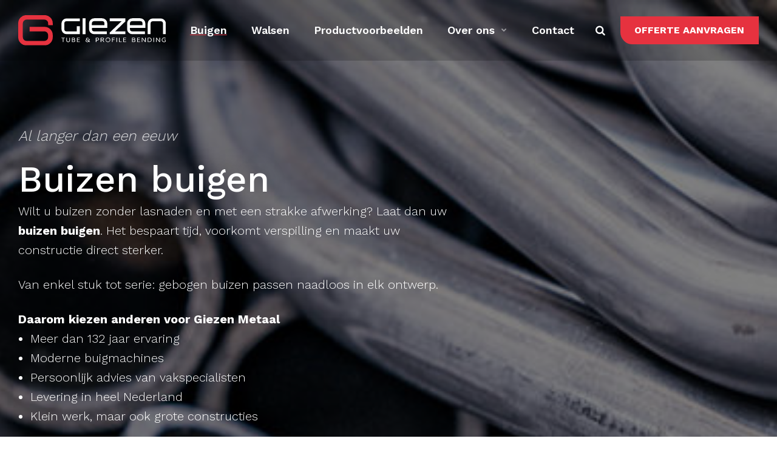

--- FILE ---
content_type: text/html; charset=utf-8
request_url: https://www.giezenmetaal.nl/diensten/buizen-buigen
body_size: 16196
content:

<!DOCTYPE html>
<html lang="nl">
<head><script>(function(w,i,g){w[g]=w[g]||[];if(typeof w[g].push=='function')w[g].push(i)})
(window,'GTM-N4BZJBD','google_tags_first_party');</script><script>(function(w,d,s,l){w[l]=w[l]||[];(function(){w[l].push(arguments);})('set', 'developer_id.dY2E1Nz', true);
		var f=d.getElementsByTagName(s)[0],
		j=d.createElement(s);j.async=true;j.src='/qde3/';
		f.parentNode.insertBefore(j,f);
		})(window,document,'script','dataLayer');</script>
    <script type="6c320680e3304e7cf006110f-text/javascript" async src="https://giezenmetaal.create3visual.nl/"></script>

    <link rel="preload" as="font" type="font/woff2" crossorigin href="/ig-assets/fonts/fontawesome-webfont.woff2?v=4.7.0">

    <link rel="preconnect" href="https://fonts.googleapis.com"> <link rel="preconnect" href="https://fonts.gstatic.com" crossorigin> <link href="https://fonts.googleapis.com/css2?family=Open+Sans:wght@300;400;500;600;700&family=Work+Sans:wght@300;400;500;600;700&display=swap" rel="stylesheet">

    
    
        <link href="/sb/main-css-bundle.v639015315291274961.css" rel="stylesheet" />
    
    <link rel="stylesheet" type="text/css" href="/css/generated-themes/ig-theme-aQ2cVAZ16kWZSEBMxWdMjg.css?v=030520230848" />

    <meta charset="utf-8">
<meta http-equiv="x-ua-compatible" content="ie=edge">
<meta name="viewport" content="width=device-width, initial-scale=1">

<title>Buizen buigen I van &#xD8; 4 mm tot &#xD8; 114,3 mm I Giezen Metaal</title>
<meta name="description" content="Wilt u buizen laten buigen? Bij Giezen Metaal buigen we van &#xD8; 4 mm t/m &#xD8; 114,3 mm. High-end machinepark &#x2713; Aluminium, RVS, staal en titanium &#x2713;">

<meta property="og:title" content="Buizen buigen I van &#xD8; 4 mm tot &#xD8; 114,3 mm I Giezen Metaal" />
<meta property="og:type" content="website" />
<meta property="og:description" content="Wilt u buizen laten buigen? Bij Giezen Metaal buigen we van &#xD8; 4 mm t/m &#xD8; 114,3 mm. High-end machinepark &#x2713; Aluminium, RVS, staal en titanium &#x2713;" />
<meta property="og:url" content="https://www.giezenmetaal.nl/diensten/buizen-buigen">
<meta name="twitter:card" content="summary_large_image">


	<link rel="canonical" href="https://www.giezenmetaal.nl/diensten/buizen-buigen" />


    <meta name="twitter:site">

<meta name="twitter:title" content="Buizen buigen I van &#xD8; 4 mm tot &#xD8; 114,3 mm I Giezen Metaal">
<meta name="twitter:description" content="Wilt u buizen laten buigen? Bij Giezen Metaal buigen we van &#xD8; 4 mm t/m &#xD8; 114,3 mm. High-end machinepark &#x2713; Aluminium, RVS, staal en titanium &#x2713;">

    <meta property="og:image" content="https://www.giezenmetaal.nl/media/ab1b025e/giezen-buigen-specialisatie.jpg?upscale=false&width=1200" />
    <meta name="twitter:image" content="https://www.giezenmetaal.nl/media/ab1b025e/giezen-buigen-specialisatie.jpg?upscale=false&width=1200">

    <meta name="og:site_name" content="Giezen Tube &amp; Profile Bending" />
    <meta name="og:email" content="info@giezenmetaal.nl" />

    <meta name="og:latitude" content="53.08142605265838" />
    <meta name="og:longitude" content="6.880397411044478" />

    <meta name="og:phone_number" />

    <link rel="apple-touch-icon" sizes="57x57" href="/media/4lhcbrn5/app-icon-giezen-metaal.png?width=57&amp;height=57&amp;rnd=133095328257970000">
    <link rel="apple-touch-icon" sizes="60x60" href="/media/4lhcbrn5/app-icon-giezen-metaal.png?width=60&amp;height=60&amp;rnd=133095328257970000">
    <link rel="apple-touch-icon" sizes="72x72" href="/media/4lhcbrn5/app-icon-giezen-metaal.png?width=72&amp;height=72&amp;rnd=133095328257970000">
    <link rel="apple-touch-icon" sizes="76x76" href="/media/4lhcbrn5/app-icon-giezen-metaal.png?width=76&amp;height=76&amp;rnd=133095328257970000">
    <link rel="apple-touch-icon" sizes="114x114" href="/media/4lhcbrn5/app-icon-giezen-metaal.png?width=114&amp;height=114&amp;rnd=133095328257970000">
    <link rel="apple-touch-icon" sizes="120x120" href="/media/4lhcbrn5/app-icon-giezen-metaal.png?width=120&amp;height=120&amp;rnd=133095328257970000">
    <link rel="apple-touch-icon" sizes="144x144" href="/media/4lhcbrn5/app-icon-giezen-metaal.png?width=144&amp;height=144&amp;rnd=133095328257970000">
    <link rel="apple-touch-icon" sizes="152x152" href="/media/4lhcbrn5/app-icon-giezen-metaal.png?width=152&amp;height=152&amp;rnd=133095328257970000">
    <link rel="apple-touch-icon" sizes="180x180" href="/media/4lhcbrn5/app-icon-giezen-metaal.png?width=180&amp;height=180&amp;rnd=133095328257970000">
    <link rel="icon" type="image/png" sizes="192x192" href="/media/gowkjhch/favicon.png?width=192&amp;height=192&amp;rnd=133095328082770000">
    <link rel="icon" type="image/png" sizes="32x32" href="/media/gowkjhch/favicon.png?width=32&amp;height=32&amp;rnd=133095328082770000">
    <link rel="icon" type="image/png" sizes="96x96" href="/media/gowkjhch/favicon.png?width=96&amp;height=96&amp;rnd=133095328082770000">
    <link rel="icon" type="image/png" sizes="16x16" href="/media/gowkjhch/favicon.png?width=16&amp;height=16&amp;rnd=133095328082770000">
    <meta name="msapplication-TileColor" content="#FFFFFF">
    <meta name="msapplication-TileImage" content="/media/gowkjhch/favicon.png?width=144&amp;height=144&amp;rnd=133095328082770000">



        <script type="6c320680e3304e7cf006110f-text/javascript">
            (function(w,d,s,l,i){w[l]=w[l]||[];w[l].push({'gtm.start':
            new Date().getTime(),event:'gtm.js'});var f=d.getElementsByTagName(s)[0],
            j=d.createElement(s),dl=l!='dataLayer'?'&l='+l:'';j.async=true;j.src=
            'https://www.googletagmanager.com/gtm.js?id='+i+dl;f.parentNode.insertBefore(j,f);
            })(window,document,'script','dataLayer','GTM-N4BZJBD');
        </script>

        <script type="6c320680e3304e7cf006110f-text/javascript">
            (function(h,o,t,j,a,r){
                h.hj=h.hj||function(){(h.hj.q=h.hj.q||[]).push(arguments)};
                h._hjSettings={hjid:3376857,hjsv:6};
                a=o.getElementsByTagName('head')[0];
                r=o.createElement('script');r.async=1;
                r.src=t+h._hjSettings.hjid+j+h._hjSettings.hjsv;
                a.appendChild(r);
            })(window,document,'https://static.hotjar.com/c/hotjar-','.js?sv=');
        </script>

    <script type="6c320680e3304e7cf006110f-text/javascript">window.MSInputMethodContext && document.documentMode && document.write('<script src="/scripts/lib/ie11CustomProperties.js"><\x2fscript>');</script>
</head>
<body class="page-loading " data-siteid="1299" data-culture="nl-NL">

    <a href="#content" class="button skip-link">Ga naar inhoud</a>

    <div class="io-hook"></div>

<header class="top top--light top--standard-width top--scroll-bg top--scroll-light top--navigation-right">
    <div class="top-inner">

        <div class="top__left">
            <a href="/" class="logo logo--on-light" title="Giezen Tube &amp; Profile Bending">
                <img src="/media/i3fmbgcy/group-4.svg" alt="Giezen Metaalproducten B.V.">
            </a>
            <a href="/" class="logo logo--on-dark" title="Giezen Tube &amp; Profile Bending">
                <img src="/media/i3fmbgcy/group-4.svg" alt="Giezen Metaalproducten B.V.">
            </a>
        </div>

        <div class="top__middle">
    <nav class="main-nav main-nav--main">
        <ul class="main-nav__ul main-nav__ul--first">
                <li class="main-nav__li main-nav__li--contact">
                    <a href="tel:0598-613952" class="main-nav__a">
                        <i class="fa fa-phone" aria-hidden="true"></i> 0598-613952
                    </a>
                </li>
                <li class="main-nav__li main-nav__li--contact">
                    <a href="/cdn-cgi/l/email-protection#4821262e27082f212d322d26252d3c292924662624" class="main-nav__a">
                        <i class="fa fa-envelope" aria-hidden="true"></i> <span class="__cf_email__" data-cfemail="6f060109002f08060a150a01020a1b0e0e03410103">[email&#160;protected]</span>
                    </a>
                </li>

                        <li class="main-nav__li selected">
                                <a class="main-nav__a" href="/diensten/buizen-buigen">Buigen</a>
                        </li>
                        <li class="main-nav__li ">
                                <a class="main-nav__a" href="/diensten/buis-walsen">Walsen</a>
                        </li>
                        <li class="main-nav__li ">
                                <a class="main-nav__a" href="/productvoorbeelden">Productvoorbeelden</a>
                        </li>
                        <li class="main-nav__li ">
                                <a class="main-nav__a" href="/over-giezen">
                                    Over ons 
                                    <i class="fa fa-chevron-down" aria-hidden="true"></i>
                                    <button class="expand" tabindex="0" aria-label="Toon subpagina&#x27;s">
                                        <i class="fa fa-plus" aria-hidden="true"></i>
                                    </button>
                                </a>
                                <ul class="main-nav__ul main-nav__ul--second">
                                            <li class="main-nav__li ">

                                                    <a class="main-nav__a" href="/over-giezen/historie">Historie</a>
                                            </li>
                                            <li class="main-nav__li ">

                                                    <a class="main-nav__a" href="/over-giezen/werken-bij">Werken bij</a>
                                            </li>
                                            <li class="main-nav__li ">

                                                    <a class="main-nav__a" href="/over-giezen/kennisbank">Kennisbank</a>
                                            </li>
                                </ul>
                        </li>
                        <li class="main-nav__li ">
                                <a class="main-nav__a" href="/contact">Contact</a>
                        </li>



                <li class="main-nav__li main-nav__li--btn show--m">
                        <a href="/over-giezen/offerte-aanvragen"  title="Vraag direct een offerte aan" class="button button--default button--theme button--solid">Offerte aanvragen</a>

                </li>

        </ul>

    </nav>
</div>

<div class="top__right hide--m">
    <nav class="main-nav main-nav--side">
        <ul class="main-nav__ul main-nav__ul--first">
                <li class="main-nav__li toggle-search">
                    <a class="main-nav__a" href="#" title="Zoeken" aria-label="search">
                        <i class="fa fa-search" aria-hidden="true"></i>
                    </a>
                </li>


                <li class="main-nav__li main-nav__li--btn ">
                        <a href="/over-giezen/offerte-aanvragen"  title="Vraag direct een offerte aan" class="button button--default button--theme button--solid">Offerte aanvragen</a>

                </li>
        </ul>

    </nav>
</div>



        <nav class="mobile-actions">
            <ul>
                    <li class="toggle-search">
                        <a href="#" title="Zoeken">
                            <i class="fa fa-search" aria-hidden="true"></i>
                        </a>
                    </li>
                <li>
                    <button class="hamburger" type="button" aria-label="Show navigation">
                        <span class="hamburger-box">
                            <span class="hamburger-inner"></span>
                        </span>
                    </button>
                </li>
            </ul>
        </nav>
    </div>
</header>
    <main id="content">
        


<section class="hero order-0 hero--30   hero--v-center" >
    <div class="hero__inner">
        <div class="container">
            <div class="row row--left">
                <div class="hero__inner light-color col-60 col-m-100">

                        <div class="hero__text text-big">
                            <h6 class="pre-head"><em>Al langer dan een eeuw</em></h6>
<h1>Buizen buigen</h1>
<p data-start="97" data-end="254">Wilt u buizen zonder lasnaden en met een strakke afwerking? Laat dan uw <strong>buizen buigen</strong>. Het bespaart tijd, voorkomt verspilling en maakt uw constructie direct sterker.</p>
<p data-start="256" data-end="328">Van enkel stuk tot serie: gebogen buizen passen naadloos in elk ontwerp.</p>
<p><strong>Daarom kiezen anderen voor Giezen Metaal</strong></p>
<ul>
<li>Meer dan 132 jaar ervaring</li>
<li>Moderne buigmachines</li>
<li>Persoonlijk advies van vakspecialisten</li>
<li>Levering in heel Nederland</li>
<li>Klein werk, maar ook grote constructies</li>
</ul>
                        </div>

                        <div class="button-wrap">
    <a href="/over-giezen/offerte-aanvragen"  title="Offerte aanvragen" class="button button--default button--theme button--solid">Vraag een offerte aan</a>
    <a href="/contact"  title="Contact" class="button button--default button--theme button--underline">Neem contact op</a>
                        </div>
                </div>
            </div>
        </div>
    </div>

            <div class="hero__background hide--m lazyload" data-bgset="
                    /media/zqvb2oad/giezen-metaal-oct2022-090.jpg?width=2560&amp;height=432&amp;quality=80&amp;rnd=134128637712730000 2560w,
        		    /media/zqvb2oad/giezen-metaal-oct2022-090.jpg?width=1920&amp;height=324&amp;quality=80&amp;rnd=134128637712730000 1920w,
        		    /media/zqvb2oad/giezen-metaal-oct2022-090.jpg?width=1600&amp;height=270&amp;quality=80&amp;rnd=134128637712730000 1600w" data-sizes="auto">
            </div>
            <div class="hero__background show--m lazyload" data-bgset="
        		    /media/zqvb2oad/giezen-metaal-oct2022-090.jpg?width=1800&amp;height=960&amp;quality=80&amp;rnd=134128637712730000 1800w,
        		    /media/zqvb2oad/giezen-metaal-oct2022-090.jpg?width=1440&amp;height=768&amp;quality=80&amp;rnd=134128637712730000 1440w,
        		    /media/zqvb2oad/giezen-metaal-oct2022-090.jpg?width=1080&amp;height=576&amp;quality=80&amp;rnd=134128637712730000 1080w,
        		    /media/zqvb2oad/giezen-metaal-oct2022-090.jpg?width=750&amp;height=400&amp;quality=80&amp;rnd=134128637712730000 750w" data-sizes="auto">
            </div>


        <div class="overlay " style="opacity:0.50"></div>


</section>


<div class="block order-0 breadcrumbs-block white-bg ">

    <div class="container">
        <div class="row">
            <div class="col-100">

                <nav aria-label="Breadcrumb">
                    <ul class="breadcrumbs " itemscope itemtype="http://schema.org/BreadcrumbList">
                            <li itemprop="itemListElement" itemscope itemtype="https://schema.org/ListItem">
                                <a itemprop="item" href="/">
                                    <span itemprop="name">Home</span>
                                </a>
                                <meta itemprop="position" content="1" />
                            </li>
                            <li itemprop="itemListElement" itemscope itemtype="https://schema.org/ListItem">
                                <a itemprop="item" href="/diensten">
                                    <span itemprop="name">Diensten</span>
                                </a>
                                <meta itemprop="position" content="2" />
                            </li>
                        <li itemprop="itemListElement" itemscope itemtype="https://schema.org/ListItem">
                            <a itemprop="item" href="/diensten/buizen-buigen">
                                <span itemprop="name">Buizen buigen</span>
                            </a>
                            <meta itemprop="position" content="3" />
                        </li>

                    </ul>
                </nav>

            </div>
        </div>
    </div>

</div>
    <div class="block order-0 grid white-bg    " >
        <div class="container ">
            <div class="row  row--left row--v-center  ">

                    <div class="col-100 col-s-100">

<div class="desktop-spacer order-0 spacer--white" style='height: 80px;'></div>
<div class="mobile-spacer order-0 spacer--white" style='height: 50px;'></div>                    </div>
                    <div class="col-60 col-s-100">

<div class="grid-item grid-item--text ">
    <h2>Buizen buigen zonder vervorming</h2>
<p>Een buis netjes buigen is specialistenwerk. Zonder de juiste kennis en techniek knikt, scheurt of vervormt het materiaal.</p>
<p>Het is mogelijk om buizen te buigen van Ø 4 mm tot Ø 114,3 mm. Dit maakt de buizen direct toepasbaar binnen uw project, zonder dat er extra nabewerkingen nodig zijn.</p>
<h3>Verhit en onverhit buizen buigen</h3>
<p>In de meeste gevallen worden uw buizen koud gebogen. Alleen bij scherpe bochten of gevoelige materialen wordt de buis licht verwarmd. Hiermee voorkomt u haarscheurtjes of vervorming.</p>
</div>                    </div>
                    <div class="col-33 col-s-100">

<div class="grid-item grid-item--links ">

            <h3 class="h6">Navigeer eenvoudig</h3>

    <nav class="navigation navigation--level-0" data-expand="true">
        <ul>
                        <li>
                            <div>
                                <a href="#3" >Voordelen van buizen buigen</a>
                            </div>
                        </li>
                        <li>
                            <div>
                                <a href="#4" >Complexe buigvormen realiseren</a>
                            </div>
                        </li>
                        <li>
                            <div>
                                <a href="#5" >Materialen die wij verwerken</a>
                            </div>
                        </li>
                        <li>
                            <div>
                                <a href="#1" >Onze buigtechnieken</a>
                            </div>
                        </li>
                        <li>
                            <div>
                                <a href="#6" >Nabewerkingen</a>
                            </div>
                        </li>
                        <li>
                            <div>
                                <a href="#7" >Onze werkwijze</a>
                            </div>
                        </li>
                        <li>
                            <div>
                                <a href="#8" >Voor welke branches wij werken</a>
                            </div>
                        </li>
                        <li>
                            <div>
                                <a href="#9" >Productvoorbeelden</a>
                            </div>
                        </li>
        </ul>
    </nav>
</div>
                    </div>
            </div>
        </div>
    </div>

    <div class="block order-0 grid white-bg    "  id="3" >
        <div class="container ">
            <div class="row  row--center row--v-top  row--v-grow">

                    <div class="col-100 col-s-100">
<div class="grid-item grid-item--header ">
            <h2>Voordelen van buizen buigen</h2>
        <div class="text-big">
            <ol>
<li>Door buizen te buigen wordt het onderdeel <strong>sterker </strong>en heeft deze <strong>een langere levensduur</strong>.<br /><br /></li>
<li><strong>Naadloos gebogen buizen voor maximale betrouwbaarheid</strong><br />Door buizen te buigen in plaats van te lassen, ontstaat één doorlopende vorm zonder naden of verbindingen. Dat betekent: geen zwakke plekken, minder kans op lekkages en een sterker, duurzamer eindproduct.<br /><br /></li>
<li><strong>Gebogen buizen besparen gewicht én verbeteren het uiterlijk<br /></strong>Omdat er geen lasnaden nodig zijn, is er minder materiaal nodig, dat maakt gebogen buizen lichter dan gelaste varianten. Daarnaast zorgt de vloeiende vorm voor een strakker en aantrekkelijker eindresultaat, zonder zichtbare onderbrekingen.</li>
</ol>
        </div>
</div>                    </div>
            </div>
        </div>
    </div>


<section class="split-wrap order-0  dark-bg  "  id="ContactForm" >

    <div class="split split-- split--text-right split--full">

        <div class="split__text split__text--v-center split__text--text-left">

            <div class="split__text-inner">








    <div id="umbraco_form_3bd942e5b0d74e3a8923d78ff24654d1" class="umbraco-forms-form offerteformulier umbraco-forms-">

<form action="/diensten/buizen-buigen" enctype="multipart/form-data" id="form18044f404c4c47ed906a554789bd1d6b" method="post"><input data-val="true" data-val-required="The FormId field is required." name="FormId" type="hidden" value="3bd942e5-b0d7-4e3a-8923-d78ff24654d1" /><input data-val="true" data-val-required="The FormName field is required." name="FormName" type="hidden" value="Offerte formulier" /><input data-val="true" data-val-required="The RecordId field is required." name="RecordId" type="hidden" value="00000000-0000-0000-0000-000000000000" /><input name="PreviousClicked" type="hidden" value="" /><input name="Theme" type="hidden" value="" />            <input type="hidden" name="FormStep" value="0" />
            <input type="hidden" name="RecordState" value="Q2ZESjhGU0NBWTJ3VnJCQ2xMVzFNdlJhSk5UX1FWSUltdWRDMzNoS1lOLXhTaC1zb0ZvVDRZUkR5VXZUYWhoelFmUUZSZjNEZDJnbEJIUHZ2SWp1WVdfR0VtQ2stSDREMHVnUnNSemk0eTFvM1lhWGFfYm9ZU2pudmdNUFNhTnV6NVgxVlE=" />





<div class="umbraco-forms-page" id="05db1f6c-485b-49e0-8b27-483bbf2653c6">




        <fieldset class="umbraco-forms-fieldset" id="46b3baf5-2cc2-461c-8a73-3a5d4dd24438">

                <legend>Vraag direct een offerte aan</legend>

            <div class="row">

                    <div class="umbraco-forms-container col col-s-100">

                            <div class=" umbraco-forms-field bedrijfsnaam shortanswer mandatory" >



                                <div class="umbraco-forms-field-wrapper">

                                    <input type="text" name="7b6ccce8-77c5-4fc1-be01-5e3f35c9c92b" id="7b6ccce8-77c5-4fc1-be01-5e3f35c9c92b" data-umb="7b6ccce8-77c5-4fc1-be01-5e3f35c9c92b" class="text " value="" maxlength="255"
        placeholder="Bedrijfsnaam"  data-val="true"  data-val-required="Please provide a value for Bedrijfsnaam"  />





<span class="field-validation-valid" data-valmsg-for="7b6ccce8-77c5-4fc1-be01-5e3f35c9c92b" data-valmsg-replace="true"></span>
                                </div>

                            </div>
                            <div class=" umbraco-forms-field naam shortanswer mandatory alternating" >



                                <div class="umbraco-forms-field-wrapper">

                                    <input type="text" name="0c6ce223-0d9a-41f5-dea0-2737c55cba59" id="0c6ce223-0d9a-41f5-dea0-2737c55cba59" data-umb="0c6ce223-0d9a-41f5-dea0-2737c55cba59" class="text " value="" maxlength="255"
        placeholder="Voor- en achternaam"  data-val="true"  data-val-required="Please provide a value for Naam"  />





<span class="field-validation-valid" data-valmsg-for="0c6ce223-0d9a-41f5-dea0-2737c55cba59" data-valmsg-replace="true"></span>
                                </div>

                            </div>
                            <div class=" umbraco-forms-field email shortanswer mandatory" >



                                <div class="umbraco-forms-field-wrapper">

                                    <input type="text" name="e98c85d9-764f-4d34-9431-a03c331b22a5" id="e98c85d9-764f-4d34-9431-a03c331b22a5" data-umb="e98c85d9-764f-4d34-9431-a03c331b22a5" class="text " value="" maxlength="255"
        placeholder="Emailadres"  data-val="true"  data-val-required="Dit veld is verplicht"  data-val-regex="Please provide a valid value for Email" data-val-regex-pattern="^[a-zA-Z0-9_.+-]+@[a-zA-Z0-9-]+.[a-zA-Z0-9-.]+$"  />





<span class="field-validation-valid" data-valmsg-for="e98c85d9-764f-4d34-9431-a03c331b22a5" data-valmsg-replace="true"></span>
                                </div>

                            </div>
                            <div class=" umbraco-forms-field telefoon shortanswer mandatory alternating" >



                                <div class="umbraco-forms-field-wrapper">

                                    <input type="text" name="1cc12ebd-875d-4395-b1de-0fc40503cbec" id="1cc12ebd-875d-4395-b1de-0fc40503cbec" data-umb="1cc12ebd-875d-4395-b1de-0fc40503cbec" class="text " value="" maxlength="255"
        placeholder="Telefoonnummer"  data-val="true"  data-val-required="Please provide a value for Telefoon"  />





<span class="field-validation-valid" data-valmsg-for="1cc12ebd-875d-4395-b1de-0fc40503cbec" data-valmsg-replace="true"></span>
                                </div>

                            </div>
                            <div class=" umbraco-forms-field toelichtingopuwaanvraag longanswer" >



                                <div class="umbraco-forms-field-wrapper">

                                    <textarea class=""  
          name="46302701-c944-4d42-c31f-44a292a210ce" 
          id="46302701-c944-4d42-c31f-44a292a210ce" 
          data-umb="46302701-c944-4d42-c31f-44a292a210ce" 
          rows="2" 
          cols="20"
        placeholder="Toelichting op uw aanvraag"></textarea>



<span class="field-validation-valid" data-valmsg-for="46302701-c944-4d42-c31f-44a292a210ce" data-valmsg-replace="true"></span>
                                </div>

                            </div>
                            <div class=" umbraco-forms-field titel titleanddescription alternating" >



                                <div class="umbraco-forms-field-wrapper">

                                    

<div id="e48d0808-2882-44dc-9964-83746f41689f" data-umb="e48d0808-2882-44dc-9964-83746f41689f" class="">
        <p>Upload uw tekening(en) of ontwerp(en)</p>
</div>


<span class="field-validation-valid" data-valmsg-for="e48d0808-2882-44dc-9964-83746f41689f" data-valmsg-replace="true"></span>
                                </div>

                            </div>
                            <div class=" umbraco-forms-field uploaduwtekeningofontwerp fileupload" >

                                    <label for="88694bec-8d8c-4813-b576-407da13b7615" class="umbraco-forms-label">
                                        Upload uw tekening of ontwerp                                     </label>


                                <div class="umbraco-forms-field-wrapper">

                                    
<input type="file" name="88694bec-8d8c-4813-b576-407da13b7615" id="88694bec-8d8c-4813-b576-407da13b7615" data-umb="88694bec-8d8c-4813-b576-407da13b7615" multiple
       data-val=""
       data-val-required="" />



<span class="field-validation-valid" data-valmsg-for="88694bec-8d8c-4813-b576-407da13b7615" data-valmsg-replace="true"></span>
                                </div>

                            </div>
                            <div class=" umbraco-forms-field material1 dropdown alternating" >



                                <div class="umbraco-forms-field-wrapper">

                                    
<select class=""
        name="f97773f1-b52e-407a-dbfb-22af65aca2ad"
        id="f97773f1-b52e-407a-dbfb-22af65aca2ad"
        data-umb="f97773f1-b52e-407a-dbfb-22af65aca2ad"
        >
        <option value=""></option>
         <option value="Selecteer materiaal" selected>Selecteer materiaal</option>
         <option value="Aluminium" >Aluminium</option>
         <option value="Koper" >Koper</option>
         <option value="Messing" >Messing</option>
         <option value="RVS 304" >RVS 304</option>
         <option value="RVS 316" >RVS 316</option>
         <option value="Staal 235" >Staal 235</option>
         <option value="Staal 355" >Staal 355</option>
</select>


<span class="field-validation-valid" data-valmsg-for="f97773f1-b52e-407a-dbfb-22af65aca2ad" data-valmsg-replace="true"></span>
                                </div>

                            </div>
                            <div class=" umbraco-forms-field amount1 shortanswer" >



                                <div class="umbraco-forms-field-wrapper">

                                    <input type="text" name="1abe26e9-f7b1-4da2-e302-f6b70d584345" id="1abe26e9-f7b1-4da2-e302-f6b70d584345" data-umb="1abe26e9-f7b1-4da2-e302-f6b70d584345" class="text " value="" maxlength="255"
        placeholder="Aantal"  data-val="true"  data-val-regex="Please provide a valid value for amount1" data-val-regex-pattern="^[0-9]*$"  />





<span class="field-validation-valid" data-valmsg-for="1abe26e9-f7b1-4da2-e302-f6b70d584345" data-valmsg-replace="true"></span>
                                </div>

                            </div>
                            <div class=" umbraco-forms-field toestemminggdpr dataconsent mandatory alternating" >

                                    <label for="747b6dd0-477e-497d-a8c3-b9304c2bbf12" class="umbraco-forms-label">
                                        Toestemming GDPR                                     </label>


                                <div class="umbraco-forms-field-wrapper">

                                    <input type="checkbox" name="747b6dd0-477e-497d-a8c3-b9304c2bbf12" id="747b6dd0-477e-497d-a8c3-b9304c2bbf12" value="true" data-umb="747b6dd0-477e-497d-a8c3-b9304c2bbf12" 
        data-val="true" data-val-required="Akkoord geven is noodzakelijk om het formulier te versturen" data-rule-required="true" data-msg-required="Akkoord geven is noodzakelijk om het formulier te versturen"                                                                                                                                                                 
/>
<input type="hidden" name="747b6dd0-477e-497d-a8c3-b9304c2bbf12" value="false" />

<label for="747b6dd0-477e-497d-a8c3-b9304c2bbf12">Ja, ik geef toestemming om mijn gegevens op te slaan en de data te gebruiken.</label>


<span class="field-validation-valid" data-valmsg-for="747b6dd0-477e-497d-a8c3-b9304c2bbf12" data-valmsg-replace="true"></span>
                                </div>

                            </div>
                            <div class=" umbraco-forms-field recaptcha recaptchav3withscore" >



                                <div class="umbraco-forms-field-wrapper">

                                    

        <input type="hidden" id="7ebedddd-f985-4b37-d9ea-7e1ebc3121e0" name="g-recaptcha-response" />
        <script data-cfasync="false" src="/cdn-cgi/scripts/5c5dd728/cloudflare-static/email-decode.min.js"></script><script type="6c320680e3304e7cf006110f-application/javascript">
            (function (window, document) {
                var hiddenField = document.getElementById('7ebedddd-f985-4b37-d9ea-7e1ebc3121e0');
                var timerFunction = function () {
                    window.grecaptcha.execute('6LfUbpsjAAAAAKKmkZfO2W1hjRsOF1Lp2DMiAc4q', { action: 'umbracoform_submit' }).then(function (token) {
                        // Enable the submit button now we have a token
                        hiddenField.form.querySelector('[type=submit]').removeAttribute('disabled');
                        hiddenField.value = token;
                    });
                    setTimeout(timerFunction, 60*1000);
                };

                document.addEventListener('DOMContentLoaded', function () {
                    // Disable the submit button for this form, until we actually have a key from Google reCAPTCHA
                    hiddenField.form.querySelector('[type=submit]').setAttribute('disabled','disabled');

                    window.grecaptcha.ready(function () {
                        timerFunction();
                    });
                });
            })(window, document);
        </script>


<span class="field-validation-valid" data-valmsg-for="7ebedddd-f985-4b37-d9ea-7e1ebc3121e0" data-valmsg-replace="true"></span>
                                </div>

                            </div>

                    </div>
            </div>

        </fieldset>

    <div style="display: none" aria-hidden="true">
        <input type="text" name="3bd942e5b0d74e3a8923d78ff24654d1" />
    </div>


    <div class="umbraco-forms-navigation row">

        <div class="col-100">
                <input type="submit"
                       class="btn primary"
                       value="Offerte aanvragen"
                       name="__next" data-umb="submit-forms-form" />
        </div>
    </div>
</div>



<input name="__RequestVerificationToken" type="hidden" value="CfDJ8FSCAY2wVrBClLW1MvRaJNSsJaxSdsspVNeDXJKqi9Gf4IVAorylTgLcWQDEYCJO45ZNjEcG5qsPJzWhBWVaCihUx3EV2dD9uPtnPH67j-X0MDAQXb4V10DJDUax-DpQEkIKcgMN9qwQM-nJz1tQ3P4" /><input name="ufprt" type="hidden" value="CfDJ8FSCAY2wVrBClLW1MvRaJNSG-zFF2rV7n7Q_0s3dYsMcYPGDIgfKTruS_lYWsd9otskKu46gtrmsjNHNe4ybS3sPKTGGULP5fb1-3khhpT0K84vVp5WP-4lCNMz1ORw1q5759n3fHRhTX3ljRBqSs7Y" /></form>




<script type="6c320680e3304e7cf006110f-application/javascript">
    if (typeof umbracoFormsCollection === 'undefined') var umbracoFormsCollection = [];
    umbracoFormsCollection.push("%7B%22formId%22:%223bd942e5b0d74e3a8923d78ff24654d1%22,%22pageButtonConditions%22:%7B%7D,%22fieldSetConditions%22:%7B%7D,%22fieldConditions%22:%7B%7D,%22recordValues%22:%7B%7D%7D");
</script>

<script type="6c320680e3304e7cf006110f-application/javascript" src='https://www.google.com/recaptcha/api.js?render=6LfUbpsjAAAAAKKmkZfO2W1hjRsOF1Lp2DMiAc4q' defer='defer'></script><script type="6c320680e3304e7cf006110f-application/javascript" src='/App_Plugins/UmbracoForms/Assets/themes/default/umbracoforms.js' defer='defer'></script><link rel='stylesheet' href='/App_Plugins/UmbracoForms/Assets/Themes/Default/style.css' />    </div>


            </div>

        </div>


                <div class="split__image split__image--1 split__image--no-border  string.Empty">
                        <div class="split__image-item lazyload"
                             data-sizes="auto"
                             data-bgset="
        				    /media/mhtjqixi/giezen-metaal-oct2022-070-gespiegeld.jpg?rxy=0.372,0.48933333333333334&amp;width=700&amp;height=700&amp;quality=80&amp;rnd=133579998672300000 700w,
                    		/media/mhtjqixi/giezen-metaal-oct2022-070-gespiegeld.jpg?rxy=0.372,0.48933333333333334&amp;width=1000&amp;height=1000&amp;quality=80&amp;rnd=133579998672300000 1000w,
                    		/media/mhtjqixi/giezen-metaal-oct2022-070-gespiegeld.jpg?rxy=0.372,0.48933333333333334&amp;width=1500&amp;height=1500&amp;quality=80&amp;rnd=133579998672300000 1500w"></div>
            </div>

    </div>

</section>
<section class="split-wrap order-0 block white-bg  "  id="4" >

    <div class="split split-- split--text-left split--full">

        <div class="split__text split__text--v-top split__text--text-left">

            <div class="split__text-inner">

                        <h2>Buizen laten buigen in elke vorm</h2>
<p>Als u buizen wilt laten buigen, verwacht u maatwerk dat direct past en voldoet aan uw kwaliteitsnormen. U wilt erop kunnen vertrouwen dat elke bocht strak, nauwkeurig en volgens tekening wordt uitgevoerd.</p>
<p>Daarom is het belangrijk dat uw buizen in uiteenlopende metaalsoorten, zoals aluminium, staal, rvs, messing, koper en cunifer, met de juiste precisie worden gebogen.</p>
<p>Niet alleen het materiaal is flexibel. Ook de vormen zijn dat. Van eenvoudige 45°, 90° of 180° bocht tot complexe S-bochten, spiralen of meervoudige krommingen.<br /><br /></p>
<p><strong>Wij buigen:</strong></p>
<ul>
<li>Vierkante en rechthoekige <a href="/diensten/buizen-buigen/kokers-buigen" title="Kokers buigen">kokers</a></li>
<li>Ovale en plat ovale profielen</li>
<li>T-profielen en hoekprofielen</li>
<li>Zwaardere constructieprofielen zoals HEA, HEB en IPE</li>
</ul>

            </div>

        </div>


                <div class="split__image split__image--1   string.Empty">
                        <div class="split__image-item lazyload"
                             data-sizes="auto"
                             data-bgset="
        				    /media/eelpi2mw/giezen-metaal-oct2022-020.jpg?width=700&amp;height=700&amp;quality=80&amp;rnd=134128638194830000 700w,
                    		/media/eelpi2mw/giezen-metaal-oct2022-020.jpg?width=1000&amp;height=1000&amp;quality=80&amp;rnd=134128638194830000 1000w,
                    		/media/eelpi2mw/giezen-metaal-oct2022-020.jpg?width=1500&amp;height=1500&amp;quality=80&amp;rnd=134128638194830000 1500w"></div>
            </div>

    </div>

</section>
    <div class="block order-0 grid white-bg    "  id="5" >
        <div class="container container--big ">
            <div class="row  row--left row--v-center  ">

                    <div class="col-50 col-s-100">

<div class="grid-item grid-item--text grid-item--boxed">
    <h4>Staal buigen</h4>
<p>Staal is sterk én goed te buigen. Maar die kracht vraagt om vakmanschap. Zeker bij dikke wanden of kleine radiussen. Zonder de juiste techniek ontstaat het risico op haarscheurtjes of afplatting.</p>
<p>Onze specialisten <a href="/diensten/buizen-buigen/stalen-buis-buigen" title="Stalen buis buigen">buigen staal </a>nauwkeurig en gecontroleerd. Zo krijgt u het resultaat dat u nodig hebt. Perfect voor toepassingen in de industrie, machinebouw of zware constructies.</p>
<p> </p>
<h4>Aluminium buigen zonder vervorming</h4>
<p><a href="/diensten/buizen-buigen/aluminium-buigen" title="Aluminium buigen">Aluminium buigen</a> vraagt om uiterste nauwkeurigheid. Het materiaal is hard en bros, waardoor het snel kan barsten. Zeker bij kleine radiussen of verouderd aluminium is dat risico groot.</p>
<p>Om knikken, scheuren of vervorming te voorkomen, passen wij doornbuigen toe. Daarbij ondersteunt een doorn de buis van binnenuit. Zo blijft de vorm intact en wordt spanning goed opgevangen.</p>
<p> </p>
<h4>RVS buigen met behoud van kwaliteit</h4>
<p><a href="/diensten/buizen-buigen/rvs-buizen-buigen" title="RVS buizen buigen">RVS</a> is sterk en taai. Tijdens het buigen wordt het nog harder. Dat maakt de bewerking technisch uitdagend. Daarom kiezen we voor koud buigen. Zo blijft de sterkte behouden en voorkomt u korrelgroei of verkleuring. Zeker bij zichtwerk of toepassingen waar corrosiebestendigheid belangrijk is, maakt dat het verschil.</p>
</div>                    </div>
                    <div class="col-50 col-s-100">

<div class="grid-item grid-item--image">
    <figure>
            <img class="lazyload"
                 src="/media/zqvb2oad/giezen-metaal-oct2022-090.jpg?width=10"
                                
                 data-sizes="auto"
                 data-srcset="/media/zqvb2oad/giezen-metaal-oct2022-090.jpg?upscale=false&width=300&quality=80 300w,
        	    /media/zqvb2oad/giezen-metaal-oct2022-090.jpg?upscale=false&width=500&quality=80 500w,
        	    /media/zqvb2oad/giezen-metaal-oct2022-090.jpg?upscale=false&width=750&quality=80 750w,
        	    /media/zqvb2oad/giezen-metaal-oct2022-090.jpg?upscale=false&width=1000&quality=80 1000w,
        	    /media/zqvb2oad/giezen-metaal-oct2022-090.jpg?upscale=false&width=1200&quality=80 1200w,
        	    /media/zqvb2oad/giezen-metaal-oct2022-090.jpg?upscale=false&width=1600&quality=80 1600w,
        	    /media/zqvb2oad/giezen-metaal-oct2022-090.jpg?upscale=false&width=1920&quality=80 1920w"
                 alt="Gebogen buizen voor specifieke klanten">

    </figure>
</div>
                    </div>
            </div>
        </div>
    </div>

<section class="split-wrap order-0  white-bg  "  id="1" >

    <div class="split split-- split--text-right split--full">

        <div class="split__text split__text--v-top split__text--text-left">

            <div class="split__text-inner">

<h2>Buizen buigen met diverse methoden</h2>
<p>Afhankelijk van het materiaal en de radius gebruiken we:</p>
<ul>
<li>Doornbuigen</li>
<li>Computergestuurd buigen</li>
</ul>
<p>Met deze technieken buigen we vrijwel elke vorm. Maatvast, sterk en direct inzetbaar.<br /><br /></p>
<h3>Doornbuigen</h3>
<p>Met <a href="/diensten/buizen-buigen/doornbuigen" title="Doornbuigen">doornbuigen</a> bent u verzekerd van strakke, nauwkeurige bochten zónder vervorming. Zelfs bij dunwandige buizen of kleine radiussen blijft de oorspronkelijke vorm perfect intact. Deze techniek voorkomt scheuren en rimpels en is ideaal voor zowel ronde als ovale buizen, zo haalt u het maximale uit uw materiaal.<br /><br /></p>
<h3>Computergestuurd buigen</h3>
<p>Het computergestuurd buigen van buizen wordt gedaan met behulp van een digitaal programma. Zo wordt de buis in de gewenste vorm gebogen. Dat is vooral handig als u veel identieke onderdelen nodig hebt, bijvoorbeeld voor serieproductie. Het scheelt tijd, voorkomt fouten en zorgt voor constante kwaliteit.</p>

            </div>

        </div>


                <div class="split__image split__image--1   string.Empty">
                        <div class="split__image-item lazyload"
                             data-sizes="auto"
                             data-bgset="
        				    /media/shsmdylt/giezen-metaal-oct2022-012.jpg?width=700&amp;height=700&amp;quality=80&amp;rnd=134130298312870000 700w,
                    		/media/shsmdylt/giezen-metaal-oct2022-012.jpg?width=1000&amp;height=1000&amp;quality=80&amp;rnd=134130298312870000 1000w,
                    		/media/shsmdylt/giezen-metaal-oct2022-012.jpg?width=1500&amp;height=1500&amp;quality=80&amp;rnd=134130298312870000 1500w"></div>
            </div>

    </div>

</section>
<div class="desktop-spacer order-0 spacer--white" style='height: 50px;'></div>
<div class="mobile-spacer order-0 spacer--white" style='height: 50px;'></div>
<section class="split-wrap order-0  dark-bg  "  id="ContactForm" >

    <div class="split split-- split--text-left split--full">

        <div class="split__text split__text--v-center split__text--text-left">

            <div class="split__text-inner">








    <div id="umbraco_form_3bd942e5b0d74e3a8923d78ff24654d1" class="umbraco-forms-form offerteformulier umbraco-forms-">

<form action="/diensten/buizen-buigen" enctype="multipart/form-data" id="formf51ba64830e04f378cd32b56c835050a" method="post"><input data-val="true" data-val-required="The FormId field is required." name="FormId" type="hidden" value="3bd942e5-b0d7-4e3a-8923-d78ff24654d1" /><input data-val="true" data-val-required="The FormName field is required." name="FormName" type="hidden" value="Offerte formulier" /><input data-val="true" data-val-required="The RecordId field is required." name="RecordId" type="hidden" value="00000000-0000-0000-0000-000000000000" /><input name="PreviousClicked" type="hidden" value="" /><input name="Theme" type="hidden" value="" />            <input type="hidden" name="FormStep" value="0" />
            <input type="hidden" name="RecordState" value="Q2ZESjhGU0NBWTJ3VnJCQ2xMVzFNdlJhSk5SZmUxQnBGTWUyVVVDLW9tQ3pkdlkxYTRqT21ndVZvRW51TXJFelJOV2N6VnYzN2tCTVAtd3k0bEV6RmtxaWxxVHVQcmE1TzZsUE16a2hlNnhQblBpMGdjTmpSYl9fbVBrNkJsdnoyM1d2c3c=" />





<div class="umbraco-forms-page" id="05db1f6c-485b-49e0-8b27-483bbf2653c6">




        <fieldset class="umbraco-forms-fieldset" id="46b3baf5-2cc2-461c-8a73-3a5d4dd24438">

                <legend>Vraag direct een offerte aan</legend>

            <div class="row">

                    <div class="umbraco-forms-container col col-s-100">

                            <div class=" umbraco-forms-field bedrijfsnaam shortanswer mandatory" >



                                <div class="umbraco-forms-field-wrapper">

                                    <input type="text" name="7b6ccce8-77c5-4fc1-be01-5e3f35c9c92b" id="7b6ccce8-77c5-4fc1-be01-5e3f35c9c92b" data-umb="7b6ccce8-77c5-4fc1-be01-5e3f35c9c92b" class="text " value="" maxlength="255"
        placeholder="Bedrijfsnaam"  data-val="true"  data-val-required="Please provide a value for Bedrijfsnaam"  />





<span class="field-validation-valid" data-valmsg-for="7b6ccce8-77c5-4fc1-be01-5e3f35c9c92b" data-valmsg-replace="true"></span>
                                </div>

                            </div>
                            <div class=" umbraco-forms-field naam shortanswer mandatory alternating" >



                                <div class="umbraco-forms-field-wrapper">

                                    <input type="text" name="0c6ce223-0d9a-41f5-dea0-2737c55cba59" id="0c6ce223-0d9a-41f5-dea0-2737c55cba59" data-umb="0c6ce223-0d9a-41f5-dea0-2737c55cba59" class="text " value="" maxlength="255"
        placeholder="Voor- en achternaam"  data-val="true"  data-val-required="Please provide a value for Naam"  />





<span class="field-validation-valid" data-valmsg-for="0c6ce223-0d9a-41f5-dea0-2737c55cba59" data-valmsg-replace="true"></span>
                                </div>

                            </div>
                            <div class=" umbraco-forms-field email shortanswer mandatory" >



                                <div class="umbraco-forms-field-wrapper">

                                    <input type="text" name="e98c85d9-764f-4d34-9431-a03c331b22a5" id="e98c85d9-764f-4d34-9431-a03c331b22a5" data-umb="e98c85d9-764f-4d34-9431-a03c331b22a5" class="text " value="" maxlength="255"
        placeholder="Emailadres"  data-val="true"  data-val-required="Dit veld is verplicht"  data-val-regex="Please provide a valid value for Email" data-val-regex-pattern="^[a-zA-Z0-9_.+-]+@[a-zA-Z0-9-]+.[a-zA-Z0-9-.]+$"  />





<span class="field-validation-valid" data-valmsg-for="e98c85d9-764f-4d34-9431-a03c331b22a5" data-valmsg-replace="true"></span>
                                </div>

                            </div>
                            <div class=" umbraco-forms-field telefoon shortanswer mandatory alternating" >



                                <div class="umbraco-forms-field-wrapper">

                                    <input type="text" name="1cc12ebd-875d-4395-b1de-0fc40503cbec" id="1cc12ebd-875d-4395-b1de-0fc40503cbec" data-umb="1cc12ebd-875d-4395-b1de-0fc40503cbec" class="text " value="" maxlength="255"
        placeholder="Telefoonnummer"  data-val="true"  data-val-required="Please provide a value for Telefoon"  />





<span class="field-validation-valid" data-valmsg-for="1cc12ebd-875d-4395-b1de-0fc40503cbec" data-valmsg-replace="true"></span>
                                </div>

                            </div>
                            <div class=" umbraco-forms-field toelichtingopuwaanvraag longanswer" >



                                <div class="umbraco-forms-field-wrapper">

                                    <textarea class=""  
          name="46302701-c944-4d42-c31f-44a292a210ce" 
          id="46302701-c944-4d42-c31f-44a292a210ce" 
          data-umb="46302701-c944-4d42-c31f-44a292a210ce" 
          rows="2" 
          cols="20"
        placeholder="Toelichting op uw aanvraag"></textarea>



<span class="field-validation-valid" data-valmsg-for="46302701-c944-4d42-c31f-44a292a210ce" data-valmsg-replace="true"></span>
                                </div>

                            </div>
                            <div class=" umbraco-forms-field titel titleanddescription alternating" >



                                <div class="umbraco-forms-field-wrapper">

                                    

<div id="e48d0808-2882-44dc-9964-83746f41689f" data-umb="e48d0808-2882-44dc-9964-83746f41689f" class="">
        <p>Upload uw tekening(en) of ontwerp(en)</p>
</div>


<span class="field-validation-valid" data-valmsg-for="e48d0808-2882-44dc-9964-83746f41689f" data-valmsg-replace="true"></span>
                                </div>

                            </div>
                            <div class=" umbraco-forms-field uploaduwtekeningofontwerp fileupload" >

                                    <label for="88694bec-8d8c-4813-b576-407da13b7615" class="umbraco-forms-label">
                                        Upload uw tekening of ontwerp                                     </label>


                                <div class="umbraco-forms-field-wrapper">

                                    
<input type="file" name="88694bec-8d8c-4813-b576-407da13b7615" id="88694bec-8d8c-4813-b576-407da13b7615" data-umb="88694bec-8d8c-4813-b576-407da13b7615" multiple
       data-val=""
       data-val-required="" />



<span class="field-validation-valid" data-valmsg-for="88694bec-8d8c-4813-b576-407da13b7615" data-valmsg-replace="true"></span>
                                </div>

                            </div>
                            <div class=" umbraco-forms-field material1 dropdown alternating" >



                                <div class="umbraco-forms-field-wrapper">

                                    
<select class=""
        name="f97773f1-b52e-407a-dbfb-22af65aca2ad"
        id="f97773f1-b52e-407a-dbfb-22af65aca2ad"
        data-umb="f97773f1-b52e-407a-dbfb-22af65aca2ad"
        >
        <option value=""></option>
         <option value="Selecteer materiaal" selected>Selecteer materiaal</option>
         <option value="Aluminium" >Aluminium</option>
         <option value="Koper" >Koper</option>
         <option value="Messing" >Messing</option>
         <option value="RVS 304" >RVS 304</option>
         <option value="RVS 316" >RVS 316</option>
         <option value="Staal 235" >Staal 235</option>
         <option value="Staal 355" >Staal 355</option>
</select>


<span class="field-validation-valid" data-valmsg-for="f97773f1-b52e-407a-dbfb-22af65aca2ad" data-valmsg-replace="true"></span>
                                </div>

                            </div>
                            <div class=" umbraco-forms-field amount1 shortanswer" >



                                <div class="umbraco-forms-field-wrapper">

                                    <input type="text" name="1abe26e9-f7b1-4da2-e302-f6b70d584345" id="1abe26e9-f7b1-4da2-e302-f6b70d584345" data-umb="1abe26e9-f7b1-4da2-e302-f6b70d584345" class="text " value="" maxlength="255"
        placeholder="Aantal"  data-val="true"  data-val-regex="Please provide a valid value for amount1" data-val-regex-pattern="^[0-9]*$"  />





<span class="field-validation-valid" data-valmsg-for="1abe26e9-f7b1-4da2-e302-f6b70d584345" data-valmsg-replace="true"></span>
                                </div>

                            </div>
                            <div class=" umbraco-forms-field toestemminggdpr dataconsent mandatory alternating" >

                                    <label for="747b6dd0-477e-497d-a8c3-b9304c2bbf12" class="umbraco-forms-label">
                                        Toestemming GDPR                                     </label>


                                <div class="umbraco-forms-field-wrapper">

                                    <input type="checkbox" name="747b6dd0-477e-497d-a8c3-b9304c2bbf12" id="747b6dd0-477e-497d-a8c3-b9304c2bbf12" value="true" data-umb="747b6dd0-477e-497d-a8c3-b9304c2bbf12" 
        data-val="true" data-val-required="Akkoord geven is noodzakelijk om het formulier te versturen" data-rule-required="true" data-msg-required="Akkoord geven is noodzakelijk om het formulier te versturen"                                                                                                                                                                 
/>
<input type="hidden" name="747b6dd0-477e-497d-a8c3-b9304c2bbf12" value="false" />

<label for="747b6dd0-477e-497d-a8c3-b9304c2bbf12">Ja, ik geef toestemming om mijn gegevens op te slaan en de data te gebruiken.</label>


<span class="field-validation-valid" data-valmsg-for="747b6dd0-477e-497d-a8c3-b9304c2bbf12" data-valmsg-replace="true"></span>
                                </div>

                            </div>
                            <div class=" umbraco-forms-field recaptcha recaptchav3withscore" >



                                <div class="umbraco-forms-field-wrapper">

                                    

        <input type="hidden" id="7ebedddd-f985-4b37-d9ea-7e1ebc3121e0" name="g-recaptcha-response" />
        <script type="6c320680e3304e7cf006110f-application/javascript">
            (function (window, document) {
                var hiddenField = document.getElementById('7ebedddd-f985-4b37-d9ea-7e1ebc3121e0');
                var timerFunction = function () {
                    window.grecaptcha.execute('6LfUbpsjAAAAAKKmkZfO2W1hjRsOF1Lp2DMiAc4q', { action: 'umbracoform_submit' }).then(function (token) {
                        // Enable the submit button now we have a token
                        hiddenField.form.querySelector('[type=submit]').removeAttribute('disabled');
                        hiddenField.value = token;
                    });
                    setTimeout(timerFunction, 60*1000);
                };

                document.addEventListener('DOMContentLoaded', function () {
                    // Disable the submit button for this form, until we actually have a key from Google reCAPTCHA
                    hiddenField.form.querySelector('[type=submit]').setAttribute('disabled','disabled');

                    window.grecaptcha.ready(function () {
                        timerFunction();
                    });
                });
            })(window, document);
        </script>


<span class="field-validation-valid" data-valmsg-for="7ebedddd-f985-4b37-d9ea-7e1ebc3121e0" data-valmsg-replace="true"></span>
                                </div>

                            </div>

                    </div>
            </div>

        </fieldset>

    <div style="display: none" aria-hidden="true">
        <input type="text" name="3bd942e5b0d74e3a8923d78ff24654d1" />
    </div>


    <div class="umbraco-forms-navigation row">

        <div class="col-100">
                <input type="submit"
                       class="btn primary"
                       value="Offerte aanvragen"
                       name="__next" data-umb="submit-forms-form" />
        </div>
    </div>
</div>



<input name="__RequestVerificationToken" type="hidden" value="CfDJ8FSCAY2wVrBClLW1MvRaJNSsJaxSdsspVNeDXJKqi9Gf4IVAorylTgLcWQDEYCJO45ZNjEcG5qsPJzWhBWVaCihUx3EV2dD9uPtnPH67j-X0MDAQXb4V10DJDUax-DpQEkIKcgMN9qwQM-nJz1tQ3P4" /><input name="ufprt" type="hidden" value="CfDJ8FSCAY2wVrBClLW1MvRaJNRzPeJlCbfzATfbeAJ_LXMT3Nfj1UYN1tPDBjiEGJi-rp863X_LzA4xTTBRgMf4pg2yLWfPp34_l-cUvrewrpGC9cVQjNK_yLQR5mdy0s1dfS92BPACfGJR2urvQbMGw-Y" /></form>




<script type="6c320680e3304e7cf006110f-application/javascript">
    if (typeof umbracoFormsCollection === 'undefined') var umbracoFormsCollection = [];
    umbracoFormsCollection.push("%7B%22formId%22:%223bd942e5b0d74e3a8923d78ff24654d1%22,%22pageButtonConditions%22:%7B%7D,%22fieldSetConditions%22:%7B%7D,%22fieldConditions%22:%7B%7D,%22recordValues%22:%7B%7D%7D");
</script>

    </div>


            </div>

        </div>


                <div class="split__image split__image--1 split__image--no-border  string.Empty">
                        <div class="split__image-item lazyload"
                             data-sizes="auto"
                             data-bgset="
        				    /media/rnglurw2/giezen-metaal-oct2022-072.jpg?width=700&amp;height=700&amp;quality=80&amp;rnd=133579995020030000 700w,
                    		/media/rnglurw2/giezen-metaal-oct2022-072.jpg?width=1000&amp;height=1000&amp;quality=80&amp;rnd=133579995020030000 1000w,
                    		/media/rnglurw2/giezen-metaal-oct2022-072.jpg?width=1500&amp;height=1500&amp;quality=80&amp;rnd=133579995020030000 1500w"></div>
            </div>

    </div>

</section>
    <div class="block order-0 grid gray-bg   grid--compact "  id="6" >
        <div class="container ">
            <div class="row  row--left row--v-center  ">

                    <div class="col-100 col-s-100">

<div class="desktop-spacer order-0 spacer--gray" style='height: 40px;'></div>
<div class="mobile-spacer order-0 spacer--gray" style='height: 20px;'></div>                    </div>
                    <div class="col-60 col-s-100">

<div class="grid-item grid-item--text ">
    <h2>Nabewerkingen na het buizen buigen</h2>
<p>Zijn uw buizen op maat gebogen en wilt u ze direct verder laten bewerken? Dat regelen wij voor u. Zo bespaart u tijd, voorkomt u onnodige schakels en houdt u grip op de kwaliteit.</p>
<p>Mogelijke metaalbewerking:</p>
<ul>
<li>Boren</li>
<li>Tappen</li>
<li>Ponsen</li>
<li>Zetten</li>
<li>Optrompen</li>
</ul>
<p>Deze bewerkingen maken uw buizen klaar voor montage of verdere verwerking.<br /><br /></p>
<p><strong>Laswerk op maat</strong></p>
<p>Ook voor laswerk kunt u bij ons terecht. We lassen zowel MIG/MAG als TIG. Vooral TIG-lassen zorgt voor een nette afwerking en is geschikt voor zichtwerk.<br /><br /></p>
<p><strong>Uitbesteden? Wij regelen het.</strong></p>
<p>Heeft u een nabewerking nodig die wij niet intern doen? Dan schakelen we een vaste partner in. Zonder extra werk voor u. Eén aanspreekpunt, één planning, alles geregeld.</p>
</div>                    </div>
                    <div class="col-40 col-s-100">

<div class="grid-item grid-item--image">
    <figure>
            <img class="lazyload"
                 src="/media/ejrfv0ma/giezen-metaal-oct2022-085.jpg?width=10"
                                
                 data-sizes="auto"
                 data-srcset="/media/ejrfv0ma/giezen-metaal-oct2022-085.jpg?upscale=false&width=300&quality=80 300w,
        	    /media/ejrfv0ma/giezen-metaal-oct2022-085.jpg?upscale=false&width=500&quality=80 500w,
        	    /media/ejrfv0ma/giezen-metaal-oct2022-085.jpg?upscale=false&width=750&quality=80 750w,
        	    /media/ejrfv0ma/giezen-metaal-oct2022-085.jpg?upscale=false&width=1000&quality=80 1000w,
        	    /media/ejrfv0ma/giezen-metaal-oct2022-085.jpg?upscale=false&width=1200&quality=80 1200w,
        	    /media/ejrfv0ma/giezen-metaal-oct2022-085.jpg?upscale=false&width=1600&quality=80 1600w,
        	    /media/ejrfv0ma/giezen-metaal-oct2022-085.jpg?upscale=false&width=1920&quality=80 1920w"
                 alt="Mogelijke nabewerkingen na het buizen buigen">

    </figure>
</div>
                    </div>
                    <div class="col-100 col-s-100">

<div class="desktop-spacer order-0 spacer--gray" style='height: 40px;'></div>
<div class="mobile-spacer order-0 spacer--gray" style='height: 20px;'></div>                    </div>
            </div>
        </div>
    </div>

<section class="split-wrap order-0 block white-bg  "  id="7" >

    <div class="split split-- split--text-left split--full">

        <div class="split__text split__text--v-top split__text--text-left">

            <div class="split__text-inner">

                        <h2>Onze werkwijze bij het buizen buigen</h2>
<ol>
<li><strong> Uw vraagstuk<br /></strong>U komt bij ons met een specifiek vraagstuk of specifieke buigopdracht. Vaak zijn de tekeningen en specificaties al bekend. Twijfelt u nog over de aanpak of materiaalkeuze? Dan denken we met u mee en geven we gericht advies.<br /><br /></li>
</ol>
<ol start="2">
<li><strong> Offerte en inkoop<br /></strong>We bespreken uw wensen en stellen een heldere offerte op. Alles wat nodig is voor het buigtraject staat daarin. Gaat u akkoord? Dan kopen we de juiste materialen in.<br /><br /></li>
</ol>
<ol start="3">
<li><strong> Productie en levering<br /></strong>We stemmen de levertijd met u af en starten met de productie. Onze vakmensen buigen het werk nauwkeurig volgens afspraak. U ontvangt de levering op het afgesproken moment.</li>
</ol>
                    <div class="button-wrap">
    <a href="/contact"  title="Contact opnemen" class="button button--default button--theme button--solid">Contact opnemen</a>
                    </div>

            </div>

        </div>


                <div class="split__image split__image--1 split__image--no-border split__image--contain string.Empty">
                        <div class="split__image-item lazyload"
                             data-sizes="auto"
                             data-bgset="/media/rled0xzt/giezen-metaal-oct2022-015.jpg?upscale=false&width=700&quality=80 700w,
                    		/media/rled0xzt/giezen-metaal-oct2022-015.jpg?upscale=false&width=1000&quality=80 1000w,
                    		/media/rled0xzt/giezen-metaal-oct2022-015.jpg?upscale=false&width=1500&quality=80 1500w"></div>
            </div>

    </div>

</section>
    <div class="block order-0 grid white-bg   grid--compact "  id="8" >
        <div class="container ">
            <div class="row  row--left row--v-center  ">

                    <div class="col col-s-100">

<div class="grid-item grid-item--text ">
    <h2>Buizen buigen voor uiteenlopende sectoren</h2>
<p>Gebogen buizen worden in veel sectoren toegepast. Elke branche stelt eigen eisen aan vorm, afwerking en precisie. In de machinebouw draait het om technische nauwkeurigheid. In de meubelindustrie of het interieur telt juist de uitstraling.</p>
<p>Wij buigen onder andere voor:</p>
<ul>
<li>De auto-industrie</li>
<li>De bouw</li>
<li>Meubelproductie</li>
<li>Machinebouw</li>
<li>Interieurontwerp</li>
</ul>
<p>Onze specialisten stemmen het buigwerk volledig af op uw toepassing. Ze houden rekening met materiaalsoort, wanddikte, oppervlak, randafwerking en zelfs de chemische samenstelling van het metaal.</p>
</div>                    </div>
            </div>
        </div>
    </div>

    <div class="block order-0 grid white-bg   grid--compact "  id="9" >
        <div class="container ">
            <div class="row  row--left row--v-center  row--v-grow">

                    <div class="col-100 col-s-100">

<div class="desktop-spacer order-0 spacer--white" style='height: 30px;'></div>
<div class="mobile-spacer order-0 spacer--white" style='height: 30px;'></div>                    </div>
                    <div class="col-100 col-s-100">
<div class="grid-item grid-item--header ">
        <div class="text-big">
            <h2 style="text-align: center;">Productvoorbeelden</h2>
        </div>
</div>                    </div>
                    <div class="col-100 col-s-100">

    <div class="row sub-grid">

            <div class="col col-s-100">

<div class="grid-item grid-item--text ">
    <p style="text-align: center;"><img src="/media/x42bwa44/giezen-product-9.jpg?rmode=max&amp;width=250&amp;height=188" alt="" width="250" height="188"></p>
<p style="text-align: center;"><strong>Gebogen RVS buis</strong></p>
</div>            </div>
            <div class="col col-s-100">

<div class="grid-item grid-item--text ">
    <p style="text-align: center;"><img src="/media/1lbd5gm3/giezen-product-7.jpg?rmode=max&amp;width=249&amp;height=187" alt="" width="249" height="187"></p>
<p style="text-align: center;"><strong>Gebogen onderdeel</strong></p>
</div>            </div>
            <div class="col col-s-100">

<div class="grid-item grid-item--text ">
    <p style="text-align: center;"><img src="/media/lyflsj2y/giezen-product-6.jpg?rmode=max&amp;width=250&amp;height=187" alt="" width="250" height="187"></p>
<p style="text-align: center;"><strong>Tuit koffiemachine</strong></p>
</div>            </div>
            <div class="col col-s-100">

<div class="grid-item grid-item--text ">
    <p style="text-align: center;"><img src="/media/t0bem2el/giezen-product-15.jpg?rmode=max&amp;width=251&amp;height=188" alt="" width="251" height="188"></p>
<p style="text-align: center;"><strong>T-profiel staal</strong></p>
</div>            </div>

    </div>
                    </div>
            </div>
        </div>
    </div>

<section class="split-wrap order-0  white-bg  "  id="10" >

    <div class="split split-- split--text-right split--full">

        <div class="split__text split__text--v-top split__text--text-left">

            <div class="split__text-inner">

                    <div class="pre-head">Gevestigd in Veendam</div>
                        <h2>D&#xE9; specialist in buizen buigen</h2>
<p>Sinds 1982 zijn wij dé specialist in het buigen van buizen. Wat ooit puur handwerk was, gebeurt nu met computergestuurde machines. Toch blijft vakmanschap essentieel.</p>
<p>Een strakke bocht vraagt om kennis van materiaal, radius en spanning. Onze medewerkers worden intern opgeleid en weten precies hoe ze buizen nauwkeurig buigen, van enkelstuks tot complete series.<br /><br /></p>
<p><strong>Waarom u kiest voor Giezen:</strong></p>
<ul>
<li>Meer dan 132 jaar ervaring</li>
<li>Moderne buigmachines</li>
<li>Persoonlijk advies van vakspecialisten</li>
<li>Levering in heel Nederland</li>
<li>Van klein werk tot grote constructies</li>
</ul>
                    <div class="button-wrap">
    <a href="/over-giezen/offerte-aanvragen"  title="Offerte aanvragen" class="button button--default button--theme button--solid">Direct een offerte aanvragen</a>
    <a href="/contact"  title="Contact opnemen met specialisten" class="button button--default button--theme button--border">Neem contact op </a>
                    </div>

            </div>

        </div>


                <div class="split__image split__image--1 split__image--no-border split__image--contain string.Empty">
                        <div class="split__image-item lazyload"
                             data-sizes="auto"
                             data-bgset="/media/rhpdia01/giezen-metaal-oct2022-043.jpg?upscale=false&width=700&quality=80 700w,
                    		/media/rhpdia01/giezen-metaal-oct2022-043.jpg?upscale=false&width=1000&quality=80 1000w,
                    		/media/rhpdia01/giezen-metaal-oct2022-043.jpg?upscale=false&width=1500&quality=80 1500w"></div>
            </div>

    </div>

</section>
    <div class="block order-0 grid gray-bg    "  id="11" >
        <div class="container ">
            <div class="row  row--left row--v-top  row--v-grow">

                    <div class="col-100 col-s-100">
<div class="grid-item grid-item--header text-center">
        <div class="text-big">
            <h2>Achtergrondinformatie</h2>
        </div>
</div>                    </div>
                    <div class="col-50 col-s-100">

<div class="grid-item grid-item--text grid-item--boxed">
    <h3>Wat is het buigen van buizen?</h3>
<p>Bij het buizen buigen wordt een rechte metalen buis vervormd tot een specifieke bocht of vorm, zodat deze precies past binnen een constructie of toepassing. Het is belangrijk dat dit gebeurt zonder dat de buis knikt, scheurt of zijn vorm verliest.</p>
<p>Tijdens het buigen gebeurt er veel met het materiaal: de buitenzijde van de bocht rekt uit, terwijl de binnenzijde wordt samengedrukt. Daartussen ligt een denkbeeldige neutrale lijn, waar geen spanning optreedt. Door dit proces zorgvuldig en gecontroleerd uit te voeren, blijft de buis technisch betrouwbaar én strak van vorm.</p>
</div>                    </div>
                    <div class="col-50 col-s-100">

<div class="grid-item grid-item--text grid-item--boxed">
    <h3>Waarom buizen buigen?</h3>
<p>Buizen buigen biedt zowel technische als praktische voordelen. Een gebogen buis neemt minder ruimte in, wat ideaal is voor toepassingen in machines, voertuigen of compacte constructies. Daarnaast is een gebogen buis sterker dan een gelaste variant, omdat er geen lasnaden zijn die als zwakke plekken kunnen fungeren.</p>
<p>Ook het uiterlijk speelt een rol. Gebogen buizen zorgen voor een strakke, nette afwerking die zich goed leent voor zichtwerk of ontwerpen waar zichtwerk belangrijk is.</p>
</div>                    </div>
            </div>
        </div>
    </div>

<div class="desktop-spacer order-0 spacer--gray" style='height: 50px;'></div>
<div class="mobile-spacer order-0 spacer--gray" style='height: 30px;'></div>
    <div class="block order-0 grid white-bg    "  id="12" >
        <div class="container ">
            <div class="row  row--left row--v-top  ">

                    <div class="col-100 col-s-100">

<div class="grid-item grid-item--text ">
    <h2 style="text-align: center;">Veelgestelde vragen</h2>
</div>                    </div>
                    <div class="col col-s-100">

<div class="grid-item grid-item--acc ">
            <div class="acc">
                <button class="acc__head">
                    Past Giezen Metaal warm of koud buigen van buizen toe?
                    <i class="fa fa-chevron-down" aria-hidden="true"></i>
                </button>
                <div class="acc__body">
                    <p><em>Antwoord: Bij Giezen Metaal buigen we buizen in de meeste gevallen koud, maar heel soms verwarmen we de buizen ook. In sommige gevallen is dit noodzakelijk in verband met de hardheid van het materiaal, omdat het anders scheurt. </em></p>
<p><em>Het buizen buigen bij Giezen gebeurt door de methode ‘doornbuigen’ toe te passen. Hierbij wordt een doorn gebruikt om vervorming te voorkomen. Bij Giezen Metaal beschikken we enkel over doornbuigmachines. </em></p>
                </div>
            </div>
            <div class="acc">
                <button class="acc__head">
                    Hoe krijg je de meest nauwkeurig gebogen buizen?
                    <i class="fa fa-chevron-down" aria-hidden="true"></i>
                </button>
                <div class="acc__body">
                    <p><em>Antwoord: Het buigen van buizen is vakwerk en vereist alertheid en kennis op diverse vlakken, zoals het type buigproces, wanddikte en materiaalkeuze. Ons team van specialisten heeft meer dan een eeuw aan ervaring, waardoor uw project in goede handen is. </em></p>
<p><em>Ons machinepark zorgt ervoor dat we nog efficiënter kunnen werken en eenvoudiger de buizen kunnen buigen dan ooit tevoren! Wanneer we het niet kunnen buigen is het walsen van buizen nog een mogelijkheid. Kortom, een combinatie van CNC gestuurde machines en vakmensen met ruime ervaring zorgen voor een perfect eindresultaat.</em></p>
                </div>
            </div>
            <div class="acc">
                <button class="acc__head">
                    Is het mogelijk om alle soorten buizen te buigen bij Giezen Metaal?
                    <i class="fa fa-chevron-down" aria-hidden="true"></i>
                </button>
                <div class="acc__body">
                    <p><em>Antwoord: Het is mogelijk om bij Giezen Metaal de volgende buizen en profielen te buigen:</em></p>
<p><em>90 bocht, 45 bocht, 180 bocht (U-bocht), S-bocht, Meervoudige bochten, Spiraalvorm, Ronde buizen, Vierkante kokers, Rechthoekige kokers, Ovale profielen, Plat ovale profielen, Hoekprofielen, T-profielen, HEA profielen, HEB profielen, IPE profielen.</em></p>
                </div>
            </div>
            <div class="acc">
                <button class="acc__head">
                    Welke materiaalsoorten kunnen gebogen worden bij Giezen?
                    <i class="fa fa-chevron-down" aria-hidden="true"></i>
                </button>
                <div class="acc__body">
                    <p><em>Antwoord: Het is mogelijk om bij Giezen Metaal buizen te buigen van: aluminium, staal, RVS (roestvast staal), koper, duplex, titanium en messing. De minimale diameter is Ø 4 mm en de maximale diameter is Ø 114,3 mm om te buigen. Voor het walsen van buizen is Ø4 tot en met Ø139.7 mm mogelijk.</em></p>
                </div>
            </div>
            <div class="acc">
                <button class="acc__head">
                    Levert Giezen Metaal in heel Nederland?
                    <i class="fa fa-chevron-down" aria-hidden="true"></i>
                </button>
                <div class="acc__body">
                    <p><em>Antwoord: Giezen Metaal werkt samen met externe transporteurs om elke bestelling zo goed en snel mogelijk op locatie te bezorgen. In feite levert Giezen Metaal door heel Nederland en zelfs in het buitenland. Bent u benieuwd wat de kosten zijn voor transport naar uw locatie? Neem dan </em><a href="/contact"><em>contact</em></a><em> met onze specialisten op. </em></p>
                </div>
            </div>
</div>

                    </div>
            </div>
        </div>
    </div>

    </main>


<footer class="footer footer--dark light-color">

        <div class="container container--standard footer-grid">
            <div class="row">
                    <div class="col-25 col-m-50 col-s-100">


<div class="footer-item footer-item--text text-left">

    <div>
        <p><span class="text-big"><strong>Buigen</strong></span></p>
<p><a href="/diensten/buizen-buigen" title="Buizen buigen">Buizen buigen</a></p>
<p><a href="/diensten/buizen-buigen/doornbuigen" title="Doornbuigen">Doornbuigen</a></p>
<p><a href="/diensten/buizen-buigen/profielen-buigen" title="Profielen buigen">Profielen buigen</a></p>
<p><a href="/diensten/buizen-buigen/airco-leidingen-buigen" title="Airco leidingen buigen">Airco leidingen buigen</a></p>
<p><a href="/diensten/buizen-buigen/hydrauliek-leidingen-buigen" title="Hydrauliek leidingen buigen">Hydrauliek leidingen buigen</a></p>
    </div>

</div>
                    </div>
                    <div class="col-25 col-m-50 col-s-100">


<div class="footer-item footer-item--text text-left">

    <div>
        <p><span class="text-big"><strong>WALSEN</strong></span></p>
<p><a href="/diensten/buis-walsen" title="Buis walsen">Buizen walsen</a></p>
<p><a href="/diensten/buis-walsen/profiel-walsen" title="Profielwalsen">Profielwalsen</a></p>
<p><a href="/diensten/buis-walsen/koelspiraal" title="Koelspiraal">Koelspiraal</a></p>
<p><a href="/diensten/buis-walsen/verwarmingsspiraal" title="Verwarmingsspiraal">Verwarmingsspiraal</a></p>
    </div>

</div>
                    </div>
                    <div class="col-25 col-m-50 col-s-100">


<div class="footer-item footer-item--text text-left">

    <div>
        <p><span class="text-big"><strong>OVER GIEZEN</strong></span></p>
<p><a href="/over-giezen/historie" title="Historie">Historie</a></p>
<p><a href="/over-giezen/werken-bij" title="Werken bij">Werken bij</a></p>
<p><a href="/privacy-en-cookieverklaring" title="Privacy- en cookieverklaring">Privacy- en cookieverklaring</a></p>
<p><a href="/media/vtumlzzo/metaalunievoorwaarden-2019-nederlands.pdf">Algemene voorwaarden</a></p>
    </div>

</div>
                    </div>
                    <div class="col-25 col-m-50 col-s-100">


<div class="footer-item footer-item--text text-left">

    <div>
        <p><span class="text-big"><strong>CONTACTGEGEVENS</strong></span></p>
<p><a href="https://www.google.com/maps/place/Giezen+Metaalproducten+B.V./@53.0813636,6.8804001,17z/data=!3m1!4b1!4m6!3m5!1s0x47b7d6cb2af0ddb9:0x27ff31221a2d409f!8m2!3d53.0813636!4d6.8804001!16s%2Fg%2F1vtqv568?entry=ttu" data-anchor="?entry=ttu">Giezen Metaalproducten BV</a></p>
<p><img src="/media/xejbs2eh/group-2455.svg?rmode=max&amp;width=15&amp;height=15" alt="home_icon" width="15" height="15"> Poolsterweg 11<br>    9641 MP Veendam</p>
<p><img src="/media/orqgh301/group-2456.svg?rmode=max&amp;width=15&amp;height=15" alt="phone_icon" width="15" height="15"> <a href="tel:+31(0)598-613952">+31(0)598 613952</a><br><a href="/" title="Home"><img src="/media/yydefoil/group-2457.svg?rmode=max&amp;width=15&amp;height=15" alt="mail_icon" width="15" height="15"></a> <a href="/cdn-cgi/l/email-protection#0861666e67486f616d726d66656d7c696964266664"><span class="__cf_email__" data-cfemail="325b5c545d72555b5748575c5f574653535e1c5c5e">[email&#160;protected]</span></a></p>
    </div>

</div>
                    </div>
                    <div class="col-100 col-s-100">


<div class="footer-item footer-item--social-links text-center">

        <h2 class="h6">Volg ons op social media</h2>

    <ul class="social-nav" itemscope itemtype="http://schema.org/Organization">
        <link itemprop="url" href="https://www.giezenmetaal.nl/diensten/buizen-buigen">

            <li>
                <a itemprop="sameAs" href="https://www.facebook.com/giezenmetaal" target="_blank" title="Facebook" rel="noopener">
                    <span class="visually-hidden">Facebook</span>
                    <i class="fa fa-facebook" aria-hidden="true"></i>
                </a>
            </li>
            <li>
                <a itemprop="sameAs" href="https://nl.linkedin.com/company/giezen-tube-profile-bending" target="_blank" title="Linked In" rel="noopener">
                    <span class="visually-hidden">Linked In</span>
                    <i class="fa fa-linkedin" aria-hidden="true"></i>
                </a>
            </li>
    </ul>

</div>
                    </div>

            </div>
        </div>

        <p class="footer__bottom-info">
            &#xA9; 2026 Giezen
        </p>

</footer>

<a href="#content" title="Scroll naar boven" class="to-top to-top--theme-alt">
    <i class="fa fa-chevron-up" aria-hidden="true"></i>
    <span class="sr-only">Scroll naar boven</span>
</a> 
    <div class="search" role="dialog" arial-label="Zoeken">
    
    	<div class="search__stage">
    
            <form action="/zoek" class="search__form">
                <label for="page-search-input" class="sr-only">Zoeken</label>
                <i class="fa fa-search" aria-hidden="true"></i>
                <input type="text" autocomplete="off" name="search" id="page-search-input" required class="search__input" placeholder="Zoek op de site...">
                <div class="search__loader"></div>

                <div class="search__autocomplete hide">

                    <div class="search__no-results hide">
                        Geen resultaten gevonden
                    </div>

                    <ul class="search__suggest">
                    </ul>
                    <button class="button button--block">Toon alle resultaten <span class="search__result-count"></span></button>
                </div>
            </form>
    	</div>
    	
    	<button class="search__close" title="Sluiten (Esc)" tabindex="0"><i class="fa fa-times" aria-hidden="true"></i></button>
    
    </div>
    <button class="search-overlay"></button>


    <div class="pswp" tabindex="-1" role="dialog" aria-hidden="true">
    <div class="pswp__bg"></div>
    <div class="pswp__scroll-wrap">
 
       <div class="pswp__container">
           <div class="pswp__item"></div>
           <div class="pswp__item"></div>
           <div class="pswp__item"></div>
        </div>
 
        <div class="pswp__ui pswp__ui--hidden">
            <div class="pswp__top-bar">
                <div class="pswp__counter"></div>
                <button class="pswp__button pswp__button--close" title="Sluiten (Esc)"></button>
                <button class="pswp__button pswp__button--share" title="Delen"></button>
                <button class="pswp__button pswp__button--fs" title="Volledig scherm"></button>
                <button class="pswp__button pswp__button--zoom" title="Zoom"></button>
                <div class="pswp__preloader">
                    <div class="pswp__preloader__icn">
                      <div class="pswp__preloader__cut">
                        <div class="pswp__preloader__donut"></div>
                      </div>
                    </div>
                </div>
            </div>
            <div class="pswp__share-modal pswp__share-modal--hidden pswp__single-tap">
                <div class="pswp__share-tooltip"></div> 
            </div>
            <button class="pswp__button pswp__button--arrow--left" title="Vorige">
            </button>
            <button class="pswp__button pswp__button--arrow--right" title="Volgende">
            </button>
            <div class="pswp__caption">
                <div class="pswp__caption__center"></div>
            </div>
        </div>
    </div>
</div>

        <script data-cfasync="false" src="/cdn-cgi/scripts/5c5dd728/cloudflare-static/email-decode.min.js"></script><script async src="https://www.googletagmanager.com/gtag/js?id=" type="6c320680e3304e7cf006110f-text/javascript"></script>
        <script type="6c320680e3304e7cf006110f-text/javascript">
            window.dataLayer = window.dataLayer || [];
            function gtag(){dataLayer.push(arguments);}
            gtag('js', new Date());
            gtag('config', '');
        </script>

    <script type="application/ld+json"> 
        { 
            "@context": "https://schema.org",
            "@type": "Organization", 
            "name": "Giezen Metaalproducten BV", 
            "url": "https://www.giezenmetaal.nl/ ", 
            "logo": "https://www.giezenmetaal.nl/media/i3fmbgcy/group-4.svg", 
            "contactPoint": 
                {
                    "@type": "ContactPoint", 
                    "telephone": "+31(0)598 613952", 
                    "contactType":"customer service", 
                    "areaServed": "NL" 
                }, 
            "sameAs": [ "https://www.facebook.com/giezenmetaal ", "https://www.linkedin.com/company/giezen-tube-profile-bending/" ] 
        } 
    </script>

        <noscript>
            <iframe src="https://www.googletagmanager.com/ns.html?id=GTM-N4BZJBD" height="0" width="0" style="display:none;visibility:hidden"></iframe>
        </noscript>


    
    
        <script src="/sb/main-js-bundle.v639015315291274961.js" type="6c320680e3304e7cf006110f-text/javascript"></script>
    
    
<script src="/cdn-cgi/scripts/7d0fa10a/cloudflare-static/rocket-loader.min.js" data-cf-settings="6c320680e3304e7cf006110f-|49" defer></script><script defer src="https://static.cloudflareinsights.com/beacon.min.js/vcd15cbe7772f49c399c6a5babf22c1241717689176015" integrity="sha512-ZpsOmlRQV6y907TI0dKBHq9Md29nnaEIPlkf84rnaERnq6zvWvPUqr2ft8M1aS28oN72PdrCzSjY4U6VaAw1EQ==" data-cf-beacon='{"version":"2024.11.0","token":"7d39451df19c40239d9d90037b1ba0aa","r":1,"server_timing":{"name":{"cfCacheStatus":true,"cfEdge":true,"cfExtPri":true,"cfL4":true,"cfOrigin":true,"cfSpeedBrain":true},"location_startswith":null}}' crossorigin="anonymous"></script>
</body>
</html>

--- FILE ---
content_type: text/html; charset=utf-8
request_url: https://www.google.com/recaptcha/api2/anchor?ar=1&k=6LfUbpsjAAAAAKKmkZfO2W1hjRsOF1Lp2DMiAc4q&co=aHR0cHM6Ly93d3cuZ2llemVubWV0YWFsLm5sOjQ0Mw..&hl=en&v=PoyoqOPhxBO7pBk68S4YbpHZ&size=invisible&anchor-ms=20000&execute-ms=30000&cb=wahln18dmdrk
body_size: 48333
content:
<!DOCTYPE HTML><html dir="ltr" lang="en"><head><meta http-equiv="Content-Type" content="text/html; charset=UTF-8">
<meta http-equiv="X-UA-Compatible" content="IE=edge">
<title>reCAPTCHA</title>
<style type="text/css">
/* cyrillic-ext */
@font-face {
  font-family: 'Roboto';
  font-style: normal;
  font-weight: 400;
  font-stretch: 100%;
  src: url(//fonts.gstatic.com/s/roboto/v48/KFO7CnqEu92Fr1ME7kSn66aGLdTylUAMa3GUBHMdazTgWw.woff2) format('woff2');
  unicode-range: U+0460-052F, U+1C80-1C8A, U+20B4, U+2DE0-2DFF, U+A640-A69F, U+FE2E-FE2F;
}
/* cyrillic */
@font-face {
  font-family: 'Roboto';
  font-style: normal;
  font-weight: 400;
  font-stretch: 100%;
  src: url(//fonts.gstatic.com/s/roboto/v48/KFO7CnqEu92Fr1ME7kSn66aGLdTylUAMa3iUBHMdazTgWw.woff2) format('woff2');
  unicode-range: U+0301, U+0400-045F, U+0490-0491, U+04B0-04B1, U+2116;
}
/* greek-ext */
@font-face {
  font-family: 'Roboto';
  font-style: normal;
  font-weight: 400;
  font-stretch: 100%;
  src: url(//fonts.gstatic.com/s/roboto/v48/KFO7CnqEu92Fr1ME7kSn66aGLdTylUAMa3CUBHMdazTgWw.woff2) format('woff2');
  unicode-range: U+1F00-1FFF;
}
/* greek */
@font-face {
  font-family: 'Roboto';
  font-style: normal;
  font-weight: 400;
  font-stretch: 100%;
  src: url(//fonts.gstatic.com/s/roboto/v48/KFO7CnqEu92Fr1ME7kSn66aGLdTylUAMa3-UBHMdazTgWw.woff2) format('woff2');
  unicode-range: U+0370-0377, U+037A-037F, U+0384-038A, U+038C, U+038E-03A1, U+03A3-03FF;
}
/* math */
@font-face {
  font-family: 'Roboto';
  font-style: normal;
  font-weight: 400;
  font-stretch: 100%;
  src: url(//fonts.gstatic.com/s/roboto/v48/KFO7CnqEu92Fr1ME7kSn66aGLdTylUAMawCUBHMdazTgWw.woff2) format('woff2');
  unicode-range: U+0302-0303, U+0305, U+0307-0308, U+0310, U+0312, U+0315, U+031A, U+0326-0327, U+032C, U+032F-0330, U+0332-0333, U+0338, U+033A, U+0346, U+034D, U+0391-03A1, U+03A3-03A9, U+03B1-03C9, U+03D1, U+03D5-03D6, U+03F0-03F1, U+03F4-03F5, U+2016-2017, U+2034-2038, U+203C, U+2040, U+2043, U+2047, U+2050, U+2057, U+205F, U+2070-2071, U+2074-208E, U+2090-209C, U+20D0-20DC, U+20E1, U+20E5-20EF, U+2100-2112, U+2114-2115, U+2117-2121, U+2123-214F, U+2190, U+2192, U+2194-21AE, U+21B0-21E5, U+21F1-21F2, U+21F4-2211, U+2213-2214, U+2216-22FF, U+2308-230B, U+2310, U+2319, U+231C-2321, U+2336-237A, U+237C, U+2395, U+239B-23B7, U+23D0, U+23DC-23E1, U+2474-2475, U+25AF, U+25B3, U+25B7, U+25BD, U+25C1, U+25CA, U+25CC, U+25FB, U+266D-266F, U+27C0-27FF, U+2900-2AFF, U+2B0E-2B11, U+2B30-2B4C, U+2BFE, U+3030, U+FF5B, U+FF5D, U+1D400-1D7FF, U+1EE00-1EEFF;
}
/* symbols */
@font-face {
  font-family: 'Roboto';
  font-style: normal;
  font-weight: 400;
  font-stretch: 100%;
  src: url(//fonts.gstatic.com/s/roboto/v48/KFO7CnqEu92Fr1ME7kSn66aGLdTylUAMaxKUBHMdazTgWw.woff2) format('woff2');
  unicode-range: U+0001-000C, U+000E-001F, U+007F-009F, U+20DD-20E0, U+20E2-20E4, U+2150-218F, U+2190, U+2192, U+2194-2199, U+21AF, U+21E6-21F0, U+21F3, U+2218-2219, U+2299, U+22C4-22C6, U+2300-243F, U+2440-244A, U+2460-24FF, U+25A0-27BF, U+2800-28FF, U+2921-2922, U+2981, U+29BF, U+29EB, U+2B00-2BFF, U+4DC0-4DFF, U+FFF9-FFFB, U+10140-1018E, U+10190-1019C, U+101A0, U+101D0-101FD, U+102E0-102FB, U+10E60-10E7E, U+1D2C0-1D2D3, U+1D2E0-1D37F, U+1F000-1F0FF, U+1F100-1F1AD, U+1F1E6-1F1FF, U+1F30D-1F30F, U+1F315, U+1F31C, U+1F31E, U+1F320-1F32C, U+1F336, U+1F378, U+1F37D, U+1F382, U+1F393-1F39F, U+1F3A7-1F3A8, U+1F3AC-1F3AF, U+1F3C2, U+1F3C4-1F3C6, U+1F3CA-1F3CE, U+1F3D4-1F3E0, U+1F3ED, U+1F3F1-1F3F3, U+1F3F5-1F3F7, U+1F408, U+1F415, U+1F41F, U+1F426, U+1F43F, U+1F441-1F442, U+1F444, U+1F446-1F449, U+1F44C-1F44E, U+1F453, U+1F46A, U+1F47D, U+1F4A3, U+1F4B0, U+1F4B3, U+1F4B9, U+1F4BB, U+1F4BF, U+1F4C8-1F4CB, U+1F4D6, U+1F4DA, U+1F4DF, U+1F4E3-1F4E6, U+1F4EA-1F4ED, U+1F4F7, U+1F4F9-1F4FB, U+1F4FD-1F4FE, U+1F503, U+1F507-1F50B, U+1F50D, U+1F512-1F513, U+1F53E-1F54A, U+1F54F-1F5FA, U+1F610, U+1F650-1F67F, U+1F687, U+1F68D, U+1F691, U+1F694, U+1F698, U+1F6AD, U+1F6B2, U+1F6B9-1F6BA, U+1F6BC, U+1F6C6-1F6CF, U+1F6D3-1F6D7, U+1F6E0-1F6EA, U+1F6F0-1F6F3, U+1F6F7-1F6FC, U+1F700-1F7FF, U+1F800-1F80B, U+1F810-1F847, U+1F850-1F859, U+1F860-1F887, U+1F890-1F8AD, U+1F8B0-1F8BB, U+1F8C0-1F8C1, U+1F900-1F90B, U+1F93B, U+1F946, U+1F984, U+1F996, U+1F9E9, U+1FA00-1FA6F, U+1FA70-1FA7C, U+1FA80-1FA89, U+1FA8F-1FAC6, U+1FACE-1FADC, U+1FADF-1FAE9, U+1FAF0-1FAF8, U+1FB00-1FBFF;
}
/* vietnamese */
@font-face {
  font-family: 'Roboto';
  font-style: normal;
  font-weight: 400;
  font-stretch: 100%;
  src: url(//fonts.gstatic.com/s/roboto/v48/KFO7CnqEu92Fr1ME7kSn66aGLdTylUAMa3OUBHMdazTgWw.woff2) format('woff2');
  unicode-range: U+0102-0103, U+0110-0111, U+0128-0129, U+0168-0169, U+01A0-01A1, U+01AF-01B0, U+0300-0301, U+0303-0304, U+0308-0309, U+0323, U+0329, U+1EA0-1EF9, U+20AB;
}
/* latin-ext */
@font-face {
  font-family: 'Roboto';
  font-style: normal;
  font-weight: 400;
  font-stretch: 100%;
  src: url(//fonts.gstatic.com/s/roboto/v48/KFO7CnqEu92Fr1ME7kSn66aGLdTylUAMa3KUBHMdazTgWw.woff2) format('woff2');
  unicode-range: U+0100-02BA, U+02BD-02C5, U+02C7-02CC, U+02CE-02D7, U+02DD-02FF, U+0304, U+0308, U+0329, U+1D00-1DBF, U+1E00-1E9F, U+1EF2-1EFF, U+2020, U+20A0-20AB, U+20AD-20C0, U+2113, U+2C60-2C7F, U+A720-A7FF;
}
/* latin */
@font-face {
  font-family: 'Roboto';
  font-style: normal;
  font-weight: 400;
  font-stretch: 100%;
  src: url(//fonts.gstatic.com/s/roboto/v48/KFO7CnqEu92Fr1ME7kSn66aGLdTylUAMa3yUBHMdazQ.woff2) format('woff2');
  unicode-range: U+0000-00FF, U+0131, U+0152-0153, U+02BB-02BC, U+02C6, U+02DA, U+02DC, U+0304, U+0308, U+0329, U+2000-206F, U+20AC, U+2122, U+2191, U+2193, U+2212, U+2215, U+FEFF, U+FFFD;
}
/* cyrillic-ext */
@font-face {
  font-family: 'Roboto';
  font-style: normal;
  font-weight: 500;
  font-stretch: 100%;
  src: url(//fonts.gstatic.com/s/roboto/v48/KFO7CnqEu92Fr1ME7kSn66aGLdTylUAMa3GUBHMdazTgWw.woff2) format('woff2');
  unicode-range: U+0460-052F, U+1C80-1C8A, U+20B4, U+2DE0-2DFF, U+A640-A69F, U+FE2E-FE2F;
}
/* cyrillic */
@font-face {
  font-family: 'Roboto';
  font-style: normal;
  font-weight: 500;
  font-stretch: 100%;
  src: url(//fonts.gstatic.com/s/roboto/v48/KFO7CnqEu92Fr1ME7kSn66aGLdTylUAMa3iUBHMdazTgWw.woff2) format('woff2');
  unicode-range: U+0301, U+0400-045F, U+0490-0491, U+04B0-04B1, U+2116;
}
/* greek-ext */
@font-face {
  font-family: 'Roboto';
  font-style: normal;
  font-weight: 500;
  font-stretch: 100%;
  src: url(//fonts.gstatic.com/s/roboto/v48/KFO7CnqEu92Fr1ME7kSn66aGLdTylUAMa3CUBHMdazTgWw.woff2) format('woff2');
  unicode-range: U+1F00-1FFF;
}
/* greek */
@font-face {
  font-family: 'Roboto';
  font-style: normal;
  font-weight: 500;
  font-stretch: 100%;
  src: url(//fonts.gstatic.com/s/roboto/v48/KFO7CnqEu92Fr1ME7kSn66aGLdTylUAMa3-UBHMdazTgWw.woff2) format('woff2');
  unicode-range: U+0370-0377, U+037A-037F, U+0384-038A, U+038C, U+038E-03A1, U+03A3-03FF;
}
/* math */
@font-face {
  font-family: 'Roboto';
  font-style: normal;
  font-weight: 500;
  font-stretch: 100%;
  src: url(//fonts.gstatic.com/s/roboto/v48/KFO7CnqEu92Fr1ME7kSn66aGLdTylUAMawCUBHMdazTgWw.woff2) format('woff2');
  unicode-range: U+0302-0303, U+0305, U+0307-0308, U+0310, U+0312, U+0315, U+031A, U+0326-0327, U+032C, U+032F-0330, U+0332-0333, U+0338, U+033A, U+0346, U+034D, U+0391-03A1, U+03A3-03A9, U+03B1-03C9, U+03D1, U+03D5-03D6, U+03F0-03F1, U+03F4-03F5, U+2016-2017, U+2034-2038, U+203C, U+2040, U+2043, U+2047, U+2050, U+2057, U+205F, U+2070-2071, U+2074-208E, U+2090-209C, U+20D0-20DC, U+20E1, U+20E5-20EF, U+2100-2112, U+2114-2115, U+2117-2121, U+2123-214F, U+2190, U+2192, U+2194-21AE, U+21B0-21E5, U+21F1-21F2, U+21F4-2211, U+2213-2214, U+2216-22FF, U+2308-230B, U+2310, U+2319, U+231C-2321, U+2336-237A, U+237C, U+2395, U+239B-23B7, U+23D0, U+23DC-23E1, U+2474-2475, U+25AF, U+25B3, U+25B7, U+25BD, U+25C1, U+25CA, U+25CC, U+25FB, U+266D-266F, U+27C0-27FF, U+2900-2AFF, U+2B0E-2B11, U+2B30-2B4C, U+2BFE, U+3030, U+FF5B, U+FF5D, U+1D400-1D7FF, U+1EE00-1EEFF;
}
/* symbols */
@font-face {
  font-family: 'Roboto';
  font-style: normal;
  font-weight: 500;
  font-stretch: 100%;
  src: url(//fonts.gstatic.com/s/roboto/v48/KFO7CnqEu92Fr1ME7kSn66aGLdTylUAMaxKUBHMdazTgWw.woff2) format('woff2');
  unicode-range: U+0001-000C, U+000E-001F, U+007F-009F, U+20DD-20E0, U+20E2-20E4, U+2150-218F, U+2190, U+2192, U+2194-2199, U+21AF, U+21E6-21F0, U+21F3, U+2218-2219, U+2299, U+22C4-22C6, U+2300-243F, U+2440-244A, U+2460-24FF, U+25A0-27BF, U+2800-28FF, U+2921-2922, U+2981, U+29BF, U+29EB, U+2B00-2BFF, U+4DC0-4DFF, U+FFF9-FFFB, U+10140-1018E, U+10190-1019C, U+101A0, U+101D0-101FD, U+102E0-102FB, U+10E60-10E7E, U+1D2C0-1D2D3, U+1D2E0-1D37F, U+1F000-1F0FF, U+1F100-1F1AD, U+1F1E6-1F1FF, U+1F30D-1F30F, U+1F315, U+1F31C, U+1F31E, U+1F320-1F32C, U+1F336, U+1F378, U+1F37D, U+1F382, U+1F393-1F39F, U+1F3A7-1F3A8, U+1F3AC-1F3AF, U+1F3C2, U+1F3C4-1F3C6, U+1F3CA-1F3CE, U+1F3D4-1F3E0, U+1F3ED, U+1F3F1-1F3F3, U+1F3F5-1F3F7, U+1F408, U+1F415, U+1F41F, U+1F426, U+1F43F, U+1F441-1F442, U+1F444, U+1F446-1F449, U+1F44C-1F44E, U+1F453, U+1F46A, U+1F47D, U+1F4A3, U+1F4B0, U+1F4B3, U+1F4B9, U+1F4BB, U+1F4BF, U+1F4C8-1F4CB, U+1F4D6, U+1F4DA, U+1F4DF, U+1F4E3-1F4E6, U+1F4EA-1F4ED, U+1F4F7, U+1F4F9-1F4FB, U+1F4FD-1F4FE, U+1F503, U+1F507-1F50B, U+1F50D, U+1F512-1F513, U+1F53E-1F54A, U+1F54F-1F5FA, U+1F610, U+1F650-1F67F, U+1F687, U+1F68D, U+1F691, U+1F694, U+1F698, U+1F6AD, U+1F6B2, U+1F6B9-1F6BA, U+1F6BC, U+1F6C6-1F6CF, U+1F6D3-1F6D7, U+1F6E0-1F6EA, U+1F6F0-1F6F3, U+1F6F7-1F6FC, U+1F700-1F7FF, U+1F800-1F80B, U+1F810-1F847, U+1F850-1F859, U+1F860-1F887, U+1F890-1F8AD, U+1F8B0-1F8BB, U+1F8C0-1F8C1, U+1F900-1F90B, U+1F93B, U+1F946, U+1F984, U+1F996, U+1F9E9, U+1FA00-1FA6F, U+1FA70-1FA7C, U+1FA80-1FA89, U+1FA8F-1FAC6, U+1FACE-1FADC, U+1FADF-1FAE9, U+1FAF0-1FAF8, U+1FB00-1FBFF;
}
/* vietnamese */
@font-face {
  font-family: 'Roboto';
  font-style: normal;
  font-weight: 500;
  font-stretch: 100%;
  src: url(//fonts.gstatic.com/s/roboto/v48/KFO7CnqEu92Fr1ME7kSn66aGLdTylUAMa3OUBHMdazTgWw.woff2) format('woff2');
  unicode-range: U+0102-0103, U+0110-0111, U+0128-0129, U+0168-0169, U+01A0-01A1, U+01AF-01B0, U+0300-0301, U+0303-0304, U+0308-0309, U+0323, U+0329, U+1EA0-1EF9, U+20AB;
}
/* latin-ext */
@font-face {
  font-family: 'Roboto';
  font-style: normal;
  font-weight: 500;
  font-stretch: 100%;
  src: url(//fonts.gstatic.com/s/roboto/v48/KFO7CnqEu92Fr1ME7kSn66aGLdTylUAMa3KUBHMdazTgWw.woff2) format('woff2');
  unicode-range: U+0100-02BA, U+02BD-02C5, U+02C7-02CC, U+02CE-02D7, U+02DD-02FF, U+0304, U+0308, U+0329, U+1D00-1DBF, U+1E00-1E9F, U+1EF2-1EFF, U+2020, U+20A0-20AB, U+20AD-20C0, U+2113, U+2C60-2C7F, U+A720-A7FF;
}
/* latin */
@font-face {
  font-family: 'Roboto';
  font-style: normal;
  font-weight: 500;
  font-stretch: 100%;
  src: url(//fonts.gstatic.com/s/roboto/v48/KFO7CnqEu92Fr1ME7kSn66aGLdTylUAMa3yUBHMdazQ.woff2) format('woff2');
  unicode-range: U+0000-00FF, U+0131, U+0152-0153, U+02BB-02BC, U+02C6, U+02DA, U+02DC, U+0304, U+0308, U+0329, U+2000-206F, U+20AC, U+2122, U+2191, U+2193, U+2212, U+2215, U+FEFF, U+FFFD;
}
/* cyrillic-ext */
@font-face {
  font-family: 'Roboto';
  font-style: normal;
  font-weight: 900;
  font-stretch: 100%;
  src: url(//fonts.gstatic.com/s/roboto/v48/KFO7CnqEu92Fr1ME7kSn66aGLdTylUAMa3GUBHMdazTgWw.woff2) format('woff2');
  unicode-range: U+0460-052F, U+1C80-1C8A, U+20B4, U+2DE0-2DFF, U+A640-A69F, U+FE2E-FE2F;
}
/* cyrillic */
@font-face {
  font-family: 'Roboto';
  font-style: normal;
  font-weight: 900;
  font-stretch: 100%;
  src: url(//fonts.gstatic.com/s/roboto/v48/KFO7CnqEu92Fr1ME7kSn66aGLdTylUAMa3iUBHMdazTgWw.woff2) format('woff2');
  unicode-range: U+0301, U+0400-045F, U+0490-0491, U+04B0-04B1, U+2116;
}
/* greek-ext */
@font-face {
  font-family: 'Roboto';
  font-style: normal;
  font-weight: 900;
  font-stretch: 100%;
  src: url(//fonts.gstatic.com/s/roboto/v48/KFO7CnqEu92Fr1ME7kSn66aGLdTylUAMa3CUBHMdazTgWw.woff2) format('woff2');
  unicode-range: U+1F00-1FFF;
}
/* greek */
@font-face {
  font-family: 'Roboto';
  font-style: normal;
  font-weight: 900;
  font-stretch: 100%;
  src: url(//fonts.gstatic.com/s/roboto/v48/KFO7CnqEu92Fr1ME7kSn66aGLdTylUAMa3-UBHMdazTgWw.woff2) format('woff2');
  unicode-range: U+0370-0377, U+037A-037F, U+0384-038A, U+038C, U+038E-03A1, U+03A3-03FF;
}
/* math */
@font-face {
  font-family: 'Roboto';
  font-style: normal;
  font-weight: 900;
  font-stretch: 100%;
  src: url(//fonts.gstatic.com/s/roboto/v48/KFO7CnqEu92Fr1ME7kSn66aGLdTylUAMawCUBHMdazTgWw.woff2) format('woff2');
  unicode-range: U+0302-0303, U+0305, U+0307-0308, U+0310, U+0312, U+0315, U+031A, U+0326-0327, U+032C, U+032F-0330, U+0332-0333, U+0338, U+033A, U+0346, U+034D, U+0391-03A1, U+03A3-03A9, U+03B1-03C9, U+03D1, U+03D5-03D6, U+03F0-03F1, U+03F4-03F5, U+2016-2017, U+2034-2038, U+203C, U+2040, U+2043, U+2047, U+2050, U+2057, U+205F, U+2070-2071, U+2074-208E, U+2090-209C, U+20D0-20DC, U+20E1, U+20E5-20EF, U+2100-2112, U+2114-2115, U+2117-2121, U+2123-214F, U+2190, U+2192, U+2194-21AE, U+21B0-21E5, U+21F1-21F2, U+21F4-2211, U+2213-2214, U+2216-22FF, U+2308-230B, U+2310, U+2319, U+231C-2321, U+2336-237A, U+237C, U+2395, U+239B-23B7, U+23D0, U+23DC-23E1, U+2474-2475, U+25AF, U+25B3, U+25B7, U+25BD, U+25C1, U+25CA, U+25CC, U+25FB, U+266D-266F, U+27C0-27FF, U+2900-2AFF, U+2B0E-2B11, U+2B30-2B4C, U+2BFE, U+3030, U+FF5B, U+FF5D, U+1D400-1D7FF, U+1EE00-1EEFF;
}
/* symbols */
@font-face {
  font-family: 'Roboto';
  font-style: normal;
  font-weight: 900;
  font-stretch: 100%;
  src: url(//fonts.gstatic.com/s/roboto/v48/KFO7CnqEu92Fr1ME7kSn66aGLdTylUAMaxKUBHMdazTgWw.woff2) format('woff2');
  unicode-range: U+0001-000C, U+000E-001F, U+007F-009F, U+20DD-20E0, U+20E2-20E4, U+2150-218F, U+2190, U+2192, U+2194-2199, U+21AF, U+21E6-21F0, U+21F3, U+2218-2219, U+2299, U+22C4-22C6, U+2300-243F, U+2440-244A, U+2460-24FF, U+25A0-27BF, U+2800-28FF, U+2921-2922, U+2981, U+29BF, U+29EB, U+2B00-2BFF, U+4DC0-4DFF, U+FFF9-FFFB, U+10140-1018E, U+10190-1019C, U+101A0, U+101D0-101FD, U+102E0-102FB, U+10E60-10E7E, U+1D2C0-1D2D3, U+1D2E0-1D37F, U+1F000-1F0FF, U+1F100-1F1AD, U+1F1E6-1F1FF, U+1F30D-1F30F, U+1F315, U+1F31C, U+1F31E, U+1F320-1F32C, U+1F336, U+1F378, U+1F37D, U+1F382, U+1F393-1F39F, U+1F3A7-1F3A8, U+1F3AC-1F3AF, U+1F3C2, U+1F3C4-1F3C6, U+1F3CA-1F3CE, U+1F3D4-1F3E0, U+1F3ED, U+1F3F1-1F3F3, U+1F3F5-1F3F7, U+1F408, U+1F415, U+1F41F, U+1F426, U+1F43F, U+1F441-1F442, U+1F444, U+1F446-1F449, U+1F44C-1F44E, U+1F453, U+1F46A, U+1F47D, U+1F4A3, U+1F4B0, U+1F4B3, U+1F4B9, U+1F4BB, U+1F4BF, U+1F4C8-1F4CB, U+1F4D6, U+1F4DA, U+1F4DF, U+1F4E3-1F4E6, U+1F4EA-1F4ED, U+1F4F7, U+1F4F9-1F4FB, U+1F4FD-1F4FE, U+1F503, U+1F507-1F50B, U+1F50D, U+1F512-1F513, U+1F53E-1F54A, U+1F54F-1F5FA, U+1F610, U+1F650-1F67F, U+1F687, U+1F68D, U+1F691, U+1F694, U+1F698, U+1F6AD, U+1F6B2, U+1F6B9-1F6BA, U+1F6BC, U+1F6C6-1F6CF, U+1F6D3-1F6D7, U+1F6E0-1F6EA, U+1F6F0-1F6F3, U+1F6F7-1F6FC, U+1F700-1F7FF, U+1F800-1F80B, U+1F810-1F847, U+1F850-1F859, U+1F860-1F887, U+1F890-1F8AD, U+1F8B0-1F8BB, U+1F8C0-1F8C1, U+1F900-1F90B, U+1F93B, U+1F946, U+1F984, U+1F996, U+1F9E9, U+1FA00-1FA6F, U+1FA70-1FA7C, U+1FA80-1FA89, U+1FA8F-1FAC6, U+1FACE-1FADC, U+1FADF-1FAE9, U+1FAF0-1FAF8, U+1FB00-1FBFF;
}
/* vietnamese */
@font-face {
  font-family: 'Roboto';
  font-style: normal;
  font-weight: 900;
  font-stretch: 100%;
  src: url(//fonts.gstatic.com/s/roboto/v48/KFO7CnqEu92Fr1ME7kSn66aGLdTylUAMa3OUBHMdazTgWw.woff2) format('woff2');
  unicode-range: U+0102-0103, U+0110-0111, U+0128-0129, U+0168-0169, U+01A0-01A1, U+01AF-01B0, U+0300-0301, U+0303-0304, U+0308-0309, U+0323, U+0329, U+1EA0-1EF9, U+20AB;
}
/* latin-ext */
@font-face {
  font-family: 'Roboto';
  font-style: normal;
  font-weight: 900;
  font-stretch: 100%;
  src: url(//fonts.gstatic.com/s/roboto/v48/KFO7CnqEu92Fr1ME7kSn66aGLdTylUAMa3KUBHMdazTgWw.woff2) format('woff2');
  unicode-range: U+0100-02BA, U+02BD-02C5, U+02C7-02CC, U+02CE-02D7, U+02DD-02FF, U+0304, U+0308, U+0329, U+1D00-1DBF, U+1E00-1E9F, U+1EF2-1EFF, U+2020, U+20A0-20AB, U+20AD-20C0, U+2113, U+2C60-2C7F, U+A720-A7FF;
}
/* latin */
@font-face {
  font-family: 'Roboto';
  font-style: normal;
  font-weight: 900;
  font-stretch: 100%;
  src: url(//fonts.gstatic.com/s/roboto/v48/KFO7CnqEu92Fr1ME7kSn66aGLdTylUAMa3yUBHMdazQ.woff2) format('woff2');
  unicode-range: U+0000-00FF, U+0131, U+0152-0153, U+02BB-02BC, U+02C6, U+02DA, U+02DC, U+0304, U+0308, U+0329, U+2000-206F, U+20AC, U+2122, U+2191, U+2193, U+2212, U+2215, U+FEFF, U+FFFD;
}

</style>
<link rel="stylesheet" type="text/css" href="https://www.gstatic.com/recaptcha/releases/PoyoqOPhxBO7pBk68S4YbpHZ/styles__ltr.css">
<script nonce="VjVYAwOfnIQZ77I9QtfyKg" type="text/javascript">window['__recaptcha_api'] = 'https://www.google.com/recaptcha/api2/';</script>
<script type="text/javascript" src="https://www.gstatic.com/recaptcha/releases/PoyoqOPhxBO7pBk68S4YbpHZ/recaptcha__en.js" nonce="VjVYAwOfnIQZ77I9QtfyKg">
      
    </script></head>
<body><div id="rc-anchor-alert" class="rc-anchor-alert"></div>
<input type="hidden" id="recaptcha-token" value="[base64]">
<script type="text/javascript" nonce="VjVYAwOfnIQZ77I9QtfyKg">
      recaptcha.anchor.Main.init("[\x22ainput\x22,[\x22bgdata\x22,\x22\x22,\[base64]/[base64]/[base64]/[base64]/[base64]/UltsKytdPUU6KEU8MjA0OD9SW2wrK109RT4+NnwxOTI6KChFJjY0NTEyKT09NTUyOTYmJk0rMTxjLmxlbmd0aCYmKGMuY2hhckNvZGVBdChNKzEpJjY0NTEyKT09NTYzMjA/[base64]/[base64]/[base64]/[base64]/[base64]/[base64]/[base64]\x22,\[base64]\\u003d\\u003d\x22,\x22dSTDicKMw5I7w67DgcOOw5tIwqnCtcKJCQp3wojCpATClUh2f8OobMKXwpTCv8KewrLCvsONU0zDiMOFcWnDqBh2e2ZQwqlrwoQ2w4PCm8Kqwo/Cv8KRwoU+eizDvU0Jw7HCpsK1TSdmw71hw6NTw4fCvsKWw6TDjMOafTprwqIvwqt7dxLCqcKHw7g1wqhYwot9ZT7DvsKqIBEMFj/[base64]/YsOpwonCj8KKwobCmEXCtMOoYcKgKcKEwrDDgGthf1h7YsKIbsKIJsK/wrnCjMO0w7Uew65Nw73CiQc6wr/CkEvDgUHCgE7CsHQ7w7PDvsKmIcKUwrRFdxcGwrHClsO0HEPCg2B2wqcCw6dwMsKBdHY+U8K6DGHDlhRKwooTwoPDhMO3bcKVHMO6wrt5w4jCrsKlb8KNUsKwQ8KHDloqwqbCi8KcJQ7Cv1/DrMKLSUANUA4EDSHCuMOjNsO1w6NKHsKzw4BYF3bClj3Co0rCgWDCvcOTeAnDssOOD8Kfw68oRcKwLhjCjMKUOAEpRMKsMD5ww4RnYsKAcRHDvsOqwqTCvh11VsK0ZwszwqgVw6/ChMO6GsK4UMOqw6ZEwpzDqMKhw7vDtXQhH8O4wptEwqHDpGE6w53DmwDCtMKbwo4AwoHDhQfDkwF/w5ZPTsKzw77CtXfDjMKqwpLDt8OHw7siG8OewoccBcKlXsKSSMKUwq3DkSx6w6FsZl8lKXYnQQjDjcKhIT3DhsOqasOXw7zCnxLDsMKfbh8fPcO4TzYXU8OIOA/Dig8hM8Klw53CvcKfLFjDlWXDoMOXwrDCucK3ccKjw7LCug/[base64]/CtyrCqxcxTsKmwptdFjPCpcOwwoLCiSTCrcOOw4fDmkdtDh/DsgLDksKmwr1qw4HCn2FxwrzDhFs5w4jDpXAuPcK8VcK7LsK/wpJLw7nDncORLHbDsBLCihvCuXnDnn3DsmfCvSPCnMKGJsKnEMKhNMObcknCk1JpwpDClkYAAk0nPgzDtWvCgg7Cr8K5T11Owoo2wqtrw6/DlMOtK2o+w4rCicKAwqfDhMKPwrvDuMOCfBrCjic4FcK/wq3DgH8Wwr4CY0DCkydWw6bCisKSSz/[base64]/DoMOKwojDr8KswqRxasKdDQrChMOrGcKXVcKMwow3wp7Dk2xxwrHDgUVbw6nDsV5iVQ/DjhfChcK1woDCtsOdw5diEDAUw43CgcK4IMK7woBBwqXCksOPw6bDr8KDAMO4w4bCumItwocCUlAmw4oGBsOxUwUOw7U9wqvDrW0Zw73DmsK5HT59US/DjXbCssOtw47DjMK2wrhbXntAw5LCoy3Cq8OQBGNawrLCi8Oqw7YeN39Iw4LDghzCocK6wp0yTMKpUcOfwrHDrnrDkcOswoZawrUsAcO0wpgkTcKWw6vCjMK6wo/DqmXDmsKawqEUwq5KwqJwdMOYw5ZRwrLCkkN3AlzDuMOZw5Y7RgoRw4bDgz/Cm8Kvw58bw53DqTnDuDJiR23DsVDDmEAoK0zDvAzCisK5wqjCm8KPw78gWcOhf8OPw5PDlzrCv33ChTXDqhfDol/[base64]/Cu1s/wpojwoodRGhNwot3wrY6wp7DhDkfw5/CqsOMw4ZSXsOjZMOBwog/wrDCijHDiMOYw5DDtcKLwownWcOGw50FXcO6wqbDssKbwrJ7QMKFwr1/w7LCvQXCtMK/[base64]/w5x/w7QMwqXCvcKqXVbCl1JkQDzCngrChyo1R3sHwowtw5vDo8Obwq9wW8KyL2p9B8OQMMKee8K5w4BMw49RScOxK29Pw4LCu8OpwpHDgDZ8H0XCuAFBCMKsREnDjH3DnX/Dt8KyWsOMw4HDn8KIW8OpQx7DlsO1wrt4w44ZZ8Okw5jDuQrCqsK9bgIOwqs5wpvDjAfDiinDpCorwrYXMS/[base64]/[base64]/[base64]/[base64]/DqsOyNkMKwofCi8KLTcKzFiHDrzbCrcKVYcKoHcOtesO1wosuw5nDuVVuw5ISesOYw7zDqcOcdwo8w6HDgMOHVMKKaQQ+w4R3VsOgw4p0X8Kpb8OOwphVwrnCmWNFKcKvHMKMaV3CkcOLc8Ouw4zClBc5CHlkAmYmXQsMw47CiC9ZLMKUw5DDv8OGwpDDjsOab8K/wqPDgcOSwoPDllNQKsOyVyXClsOzw7QKwr/DssOWJsOffCrDnQrCg1ZGw4vCssK1w7tlNTYkHsKHHA/CqMOawoTDoWdNW8O0EynDhENbwrzCt8KUd0DDqnBew5fCowvChXVUGVLChDEpAkUjMcKLw43DsB/DjsK0WkoXw7hewprCvlA2HsKHZlPDkQMgw4HCtnkbacOIw7LCgwJPbSjCpcKdCxUJUFrCjWh2w7pew7QuVGNqw5g/LMOce8KNAwolU11vw6TCocKgb2nCu3smGHfCgT1+HMKpNcKTw6ZSc2Jww5A7w4nCsAbCi8K6w7NySE/DkcKnDFHCgUcIwp9rNS5pVXlHwr7CmMO5w6nCtcOJwrnDpwbDh1p0I8Knwr9rc8OMK2vCnThAw5jDrsOMwqDDtsOOwq/DrDTCvRHDlMKcwpUywoHCvcO7TztRV8KZwoTDqGjDih7Ctg7CqsOyHThGEGUoH1QAw5Efw45WwqbCh8K3wopXw5/Dm17CkCTDqBQpWMOpLDAMDsKSFMOuw5DDlsKrLlFMwqnCusKmwrxKwrTDo8O/ETvDp8KZWFrDmVkHwo8zaMKVYHB6w7ANwpckwpTCrgHClVstw7nCvsKSwo1AZsKXw47DgMKcw6HDkWHCgR9NawvCrcOLXCcTwqh5wqxdw7XCuCxdOsK3eXoEVwzCjcKjwovDmnhgwpEcLWUEIjx9w5dwES4ew5Rdw7cIUwRPwpPDtsKlw7PCoMK7wqV0UsOAwprCmsK/[base64]/[base64]/[base64]/GsOUQMKFDcKnLBrDoMOyaMOhXsOJWMK6wrnDj8OnBQ5fwpnDjMOfI3vCu8OOEMKkJMKqwrVlwoB6UMKMw5HDjsK0bsOzLhvCn0nCiMObwrULw51tw5Zuw6PDrF7Ds3LCphXCqzzDrMKLVsOxwoXClsO1woXDuMOyw7TDtW4FM8KiW3TDviYVwonCs0RLw7E/YHzCu0jChGTClMKeSMOgW8KZVcOqSzJlLEsJwp97C8K9w6XCo3wuw54Zw4LDgsKKQcKaw4dywqvDnAjCgwodEzPDnEvCsDs4w7Zmw7NVS2vDnsKmw5bClcKMw5Yrw6nDp8O+wrxDwqsgVMOlD8OWFMK5ZsOaw6HCocOWw7nDosK/BXAdACV4wrzDhsKNUGLDllV5GcKnIMOxwqPChcK2MMOtAsKpwobDt8OzwpHDscO0eCxvw5cVwrAdFsKLDcK5esKVw558LcOuGlnCoQ7DvMK6wqxXSnzDvxbDk8K0WMO6VMOhCcOOw594BMKFYxIXRjrDrUTDm8K/w6Z0F0TDomNnWgo+VTc1JMOmw6DCn8OxU8OPZRY9DWnCkcO2TcOTE8KMw70pesOuwo9NOsKkwrwYOQNLGF4eaEA4TMOZEVHCsU3ChVYQw75xwrXClcOtOFcxw5lDa8Kow7jCnsKWw6jCh8O+w5TDk8O5KsOjwqRywrfDsk/DicKvZcOLUsOlfV3DgVtXwqIwQsO5wqrDgGFbwrg+aMKwCBTDl8OUw4ZBwoHCmnMiw4bDoVlYw6rDtzoXwqkjw6ckCE7CkMOGJMOywpMmwq3CpMO/w7zCnnXCnsKuaMOfwrTDk8K5fMOiw6zCj2TDhcOEPlrDrFgudMO4woTCgcKNNDRZw59YwrUCPWU9aMORwpXCpsKvwpjCrUnCqcO5w4hoFmrCrMKrSsKFwp/[base64]/DmRDDvXjDocKzw4/ChzvDjMKHwqvCrMKHwqJFw63CricTXwhqwrtSPcKCT8KgCsOlwpVXfg/CrVrDpS3Cq8OWD0HDicOnwr/CrSRFw6XCrcOZCBvCnXZTHsKdZgTDrEMWB2RoKsOjKnw3XWjDgkjDqVHDicKOw73DrMOnZ8OOFy/DrsK3R3FYBsKSw5V3BBDDrHtFLsKFw7nCiMOpRMOXwp/CiSXDkcOCw50/wovDjQHDi8O6w6pDwqoFwprCgcKRGcKSw61HwqzCj3XCtUU7w7rDkTPDpxrCv8OeU8OvVsOxW3tswooVwrcnwpfDvC9lQCAcwptpB8KcJmskwqDCvE8GWB3CqMOscMOPwpAcw4bCucOsKMObw47CrsOJZB/DssORRcKxwqTCrXlAwrFpw7XDlMKrTmwlwr3CvwM2w5PDq3TCo1t6Q1TCvsORw5XCkw4Ow57DssOLd1waw63Ctic7wpPCl20qw4fCqsKfbcKzw6pCw7IFRsO7EjzDnsKES8OWSiLCon1lKGBGKg3Drkh5B33DkMObEXASw4B5wpUgLX8wFMOBwo7ChmzDhcKiby/CvMK0CiULwq1kwpVGdsK0QcORwrQ3woXCksO/[base64]/CrcOQHRXDtR5WKDzDgcOCfikgOzPDvMOdXhRlVsO7w4VJGMOmw4LCgAvDtRFFw6JwH2R7w5QzWmfCq1LCoCrCpMOpw6zCmSMbDnTCjnw9w6/Cn8K8Oj1xPArCtx4VUsOrwrbDmmPDtxrCk8OXw63DoC3CrR7Dh8OKworCosKWU8O1w75uFmoCAl7ChkXCmmNcw5TDhMODWAMwP8OZwpbDpljCsjVJw6zDpWlkQcKdAgjCgCHCi8KQAcOYOh/Dr8OKW8KkPcKLw7DDqS43IB7DnVM1woR7w5vCsMK5TMK7SsKbMcKPwq/DtcOXwrAlwrADw7fCuV7CsTBKS01uwpkzw6PCuE5hD38hUAxlwrcuQXpLL8OSwo3ChxPCsQcKNcOpw6Jlw78kwoDDqsOnwrM4JHTDgMOlFH7Cv2ohwqdWwqbCr8K2XcKCwrBSwq/Cr11WAsO9w4jDrm7DgQLDq8KPw5pMw7NAGksGwoHDlcKiw6HChjltw7HDi8KYwrBscmxHwonCsDfCkCZ3w6XDqh7DoR5cw5bDoTLCjm0nw5rCvS3Dv8OpL8O5XMKQw7TDtD/CosKMPcO+Dy1HwqjDtDPCocKMwpTChcKFRcKWw5LDkXd4BsK/w7HDusKYSMOqw7rCsMOgJsKOwqskw7N6bRZDU8OXAMK6wptvw505wp95E1pPPGnDvRDDpsO1wrc/[base64]/w6M4w75uQXltw5fCnjnCtClEW8O/w6BwYWcQwrDDpMOAOW/DqFgzfzleRcKIf8KCwovDq8Osw5IyIsOgwonDsMOvwpo1N0QjW8Kfw4tvf8KGVQ3Cn3PDml9TUcOQw4XDnHJAdEEowqfDnFskwrTDhWsZbGMPDsOLWHpfw5bDtlLCkMK7JMKDw53CvTppwoQwJX8PTH/ClsOAwowFwrvDk8OqZF1lUcOcWhjCijPDlMKTQRtzHWPCnMKKfxxtWQIPw6Ubw6rDnSDCnsOIGcKlRhXDscOYLQjDisKcIUAyw4/Cmn3DgMObw67Dv8KvwoIswq7DicOMWiDDn1bDi089wpoSwrTChzBCw6fCnCLCmD1uw4zDjH0+bMObw7LCjXnDuSxqw6UDw5bDrsOJw6hHFSBQC8K6KsKfBMOqwrlgw4/CmMKaw486IxIbGsKRGztYE1YJwrTDnR3Cjz9QTR4/[base64]/wq7DssKNwotiw70KK1HDp3fCknbCm8OGOsOyw7cDDkvDmMOpwrgKJjfDpMOXw5bDvAPDgMOmw6LDmsKAfF54fsKsJTbCr8OswqUXacKNw7BLwqASw53CtMOaMWbCtcKRbBETRcKfwrR3ZkpKEV/DlWnDnHE5wr50wrpuEwYdKsO1woZnSRTCgRPDs3Ecw4lJWjLCjsO2H0/DpMKLb1vCtMKiwqxqA38INUEHWAbDmMK2wr7Ctl7DrMOYS8OPwqo1wpc3DsOWwoBiwrXCocKlAcKjw7ptwqxqT8KbIcO2w5wrKMKWB8Obwo5Jwp0aVzNOUFU6XcK4wo/DmQTCrmUiITXDvsKNwrbDu8O0w7TDs8KfNAUJw4ElC8O8U0LDp8Kxw7BWwofCl8OIFMKLwqXDs3sTwpXCkMO0wrddK09JwprDm8OhWyBZH1rDtMOjw43DhShObsKpwrXCvsK7woXCt8OebB7DqXvCrcOEPMKowrs/S0p5dkTDlRl5wovCjSlbYsOWw4/CosOUfXgGwqx/w5zDsxrDlzQewrsYHcOfMigiw5fDskDDjhVsJDvClTRHDsKnOsKJw4HDgAkRw7p8S8OdwrHDvsKfJcOqw7jDhMO2wqx1w7sbFMKhwp/[base64]/bMKnVQ3Ctwlpw79SwrfCjjQQTsOPMxkxwqg1UcKHw4LDlH7CqwbDkBzChMOAwr3Dl8KdR8O1elwkw7Ace2tLQsKgaxHChcKNTMKDw54FPwXDoj90Z3bCgsKKw4YzF8KbUxB/w5cGwqEXwqBUw7TCslzCm8KuehU6NsKDSsOUdsOHfUhpw7/Dl0w8wowcfAzDjMOFwpEbSG5Iw5c/wovCh8KGL8KsIBcocVvCsMKfV8ORPcONWFsuN2vDh8KQYcOuw5DDkADDmFddfjDDmgoTb1w1w4nClxvDkR3Di3nChsO/wonDtMOwB8OyDcOYwpJkbVpsWcK0w73Cj8K0bsO9DXRUNcOKwqVHw5/CsXtEwofCqMOow6EDw6h4w5HCiXXDihnCpx/CncKVVMOVTz5Aw5LDuFrDjkoaflXDnxLCu8KywojDlcOxeX5swr7Dj8KbVW3CrcKgw65zw5cRcMK7NMKPLcK0wrsNHMO2wqgrwoLDikp7NB5SEsOZw6lMHcOuZR1/EF4HQ8KNWcO9wqwXw4wnwo13Y8OXHsK1E8K2eHrCoBJnw4l/[base64]/Dv3dtwp7Dr0rDm8KyG8KLwr1QYsKQMMOadMObwoDDultgwo/CocOfw7wXw6DDjcOzw6TDt0fDi8Obw4g6OxbDlsOTYT5IAcOAw6sCw7ltJQJCw449w6NKdhzDriE7GMK4O8O0d8KHwq0Vw74OwpLCklx4E1rDk3lMw6h3HHtKHsObwrXDjiUVTG/[base64]/DkyXDuMOPL8KPXlR2w7Ucw40PFGk2wq1vw5vDhhg6w7FGV8OkwqbDoMODwrpQYcOmbw5EwoEvUsKOw43DlCDDi20/KipGwqcWwr7DqcK9w4TDiMKTw77DiMKKe8Oqwp/DvVweGcK3T8Kiwpx1w7DDo8OuUk3DqcOJHAnCrMODdMK3Eghzw4jCoCfDmnzDs8K4w43DlMKXbF5iOMOgw4J9WmpUwobDpx0/csKPwoXCkMKiHlfDgTJ6STHCtyzDm8KtwqXCnwDCqsKBw4nClEXClD3DsG9yRcKuNnk/W2nCnCF8W3IbwpPCm8KrEmtIXzfCsMOkwpknDQ4EXxrDq8Ofw57DrsK1w6nChjDDkMO3wpzCm3pwwqvDtcOEwrnCuMOTZnPDn8K4woNiw755wrjDlMO4w6dZw4JeFV5pOsOvGC/Dj2DCoMOiUcKiF8Ktw47DhsOMCsOhw55sW8O3CWDCgjgRw4gCB8O/dsKoKFIjw6RXPsKiPjPCk8KpVgTDvcKMAcOgU2fCu0Y0MCTChSLCilFqCcKzVEl7w4PDkSnCrcOHw78Bw5pNwpHDhcOyw6hzdCzDiMOdwrDCiUfDlMKjLMKJw7nCjl/Cv0fDicO3w6jDsiVpFMKpJgPCiUvDq8ORw7jCmw4kVVDCl0vDiMK+VcKHw4TDhi7CrFjCsypMwoHCnsKcVUDChRB+SUnDnMO7fMKyD3vDgS/[base64]/[base64]/CoBcDEQ3DgMKCw6I4L2N1LE3Ciw3CmH96wq5YwrvDkkMCwprCsm/Dt3vCisOiTyfDuXjDrz4TTQ/Ci8KARB1Kw5LDsHrDuwnDnH1YwoTDtMOWwonCgytfw4QzE8OsAsOFw6TCq8K5fMKdT8Ouwq3DpMKgK8OhEcOBC8OqwrbCjcKUw4EEwpLDlyczw4xLwpIjwr0Cwr7DgibDpCTDqsOowq3CmX07wqbDv8K6FXViw4/Dn0fCjDPDlWPCr2YVw5Myw5MpwqwwVgptHzhaLMOvVMORw5xVw4XCtU8wIB15woTCssOQNsKEaFMnw7vDg8K/w5LChcOowo0nwr/Di8OpAsOnw73CoMO5NS1gwpvDl2fDgzbDvn/DvxLDqX3Cn0JYAkVewqZ/wrDDl3pqwpvCr8OXwqDDi8Oxw6QtwrQcR8OCwqZ6dFgNw6AhMcOTwpw/[base64]/Cv8KgHcOdAmLDvMOqdcOhwrfDo15iwq/[base64]/DjlYhwrbCksOJGcOuAVTCkzdUw4cBwqnDqMKtaljChUZ3LcO1w7TCqcODbcOswrTCrQzDtE9IWcKCMHxdYsONa8KcwrdYw5clwq3DgcKFw6DCqSsqw4rDgQ9RDsOnw7kgUsKlYkZyWMKVw63Do8OEwo7CokbCkcOtwo/ConLCuHHDkEXCjMK/fVXCuBfCqxfCrQRHwq0rwq1SwoDCiw1dw7/[base64]/[base64]/wpvCi8K6wpDDrxsyfX1QZzBUJW1mw6XDgAITBsOPw7EGw7rDg1N/[base64]/KsOzRcKHZEjCi3tUw608cVlIw7PCrcKkXV/[base64]/Cl33CncKVw5sScsKcw5MZHz3DjwTDj3lBI8KSw50cTcOXPUszdhMgL0zCjG93DMO4FcOSwrwMKzc3wrM+w5DDqlJyM8Oka8KAfTfDrg9OXcOQw5TDnsOOGcOVw4hVw7PDsj82JUgoPcOtO1HDpsOrwokcMcKmw7g5IFRgw63Du8O2wrPDt8K/EcKtwpwMUMKGwqTDsj3CicK7OcKAw6osw6HDsBgrMRjCl8KAEUltGcOvAzt/MyDDvQvDgcOcw5jDgyY5ERgXHQrCnsKeQMKDQhIbwpUSBMO+w7lyJMODBcOywrIGHlFXwq3DssOnYBvDmMKZw6N2w6XDn8KTw4PDpVrDksK0wqsGHMKNXHrCmcO7w4HCiT55GMKNw7RbwpjDrgsrw7rDncKFw7LDncKBw4UQw6LCmsOkw5h/[base64]/DisOFw6PCr8O+w6wOD0bCsjdrwps1XhFWHMKQPBxmNk/DjyhJVBJ9CnE+Q1QhGS/DmSQXY8KNw6h7w4DCmcOLU8O3w5wHwrt3bX7DjcOEw4ZDRhTCuhQ0woPDhcKeUMKLwopEIsKxwrvDhsOww4XDrzbCtsK8w6ZqMzTDksK4N8KcQcKGPhBBN0BVEw/DucKvw4XChDjDksKBwoFyYcODwpljBcKVTcKbAMO1E0PDpQ3DrMK0S2bDhcKrLm05WsKqFRdHF8O1OSLCpMKZw4INwpfCpsKzwqQUwpgUwo/DqFXDt2fDrMKqNcK0FzvCmcKOLhrCqMOsG8OfwrJiw7V4ckYjw4gaJy7CscK0w7vDiX19w7FTRsKvYMOJO8K5w4wNAAwuw7vDt8OUXsKOwqTChMKEamtRScK2w5XDlcKLw7/CusKuO3zCqcO2wqnDsEbDui7DojI7UgvDqMOlwqIjJMKVw5JYOcONZ8OAw4sVUkvCqVvCkAXDo3fDm8O9K1TDgAgNw4DDrnDCn8ORHHxtw6fCv8O5w4Akw6x7AiooQgkhc8KXw59swqodwrDDmD9iw6Asw51cwqs/wqbCi8K5PcOhGnlOG8K1wrZQM8OIw4XCncKawotYNcKZw7FfBFl8a8K5N3fDs8K9w7NjwoFlw7TDm8OFOMKRVgbDr8OPwqYCD8K/Uh4ARcKxVDxTJ2thK8KARlPDhRjCsQloVWbChkALwp9WwqUsw5LCrsKLwq/Du8Kqe8K4HW7Du2LDlx4qB8K7UsK6fQIew7PDozdZecOMw65mwrUKwrZNwq1Lw6TDhsKcXcK3UcKhZEoDw7dEw6VpwqfDjXw0RH3Dngd3YXpPw6A6FDgGwrNTby7DscKFEyQ6Ok0zw7fCuhxTX8KNw6UTwofCpcOzFig3w4zDlhlow7s+R1/Cmkh1DcOBw483w6/CssOPccOzHCPCo1luwq/[base64]/CuCbDvMOYw4BCwrDDpVbDrxPDl1tcesO9PWrCjRbDjR/CrsOsw4AFw7jCmcKMFj/DqydswqJYEcK1OU/[base64]/DoA/DoyLClMO2wp7DmQfDoMKaRMOhw4/[base64]/w4LDj8Orw5/Du1XCg3bDo2ApCcKSwqoiwr0Rw4sBYcO7WMOAwrPDi8OoQD/CvETDicONw7nCt17CgcOiwoNXwoVRwrw1wrtfLsOGWUfDlcOAX2AKD8K3wrYFUgY4w6kWwoDDlzZNVcObwoEfw7lXasO/Q8K5woLDmsKXZnzCogfCn1/DucOeBsKCwqQwLQ7CrRzCo8O1wpnCnsKzw6DCll7Ck8OKw4fDp8OMwrXCucOIM8KNWGAEKiHCicOGw57DvhxjBxRiOMKfKB5rw6zDgDTDhMKBwo3Dj8Omw5TDmDHDsVkmwqbChzTDs2UawrfCocK6JMOKw6/DqcO4wpwWwqVhwozCk205wpRFw69KU8K3wpDDk8K6OMKQwpjCrj3Cn8Kjw4jCo8KtTSnCpsObw4xHwoVGw616w70Rw5vCsmfCs8K8wp/DmcK/w53CgsOIwrBLw7rDjBnCji0rwrHDigPCjsOqXw9NehTDokPCiFkgIH1tw6zCmcOUwqPDmsODBMOdAn4Aw4B/w4BkwqnDs8Kaw7N/[base64]/[base64]/S8O5TsKXw5wKccOiw6XCiMOLOMOxF8KtwqjCsyN6w75cw6XDksKPE8KyM3/[base64]/CoWnCjhnCkCbCjcKfCsOkwogjw4vDtBvClMKZwrJuwrzDgcOwDGJkJcOrF8Kewrctwq4tw5gYc2HDiwTCksOiWR/Ch8OceVJUw5lWZsKrw4x4w5VCPndLw57DiTzCoiXCosKHQcOUPWDChzFcVsOdw5LCksO9w7HCnR9SDDjDi1bDg8OowozDhgHChx3CksOfYwbDmDHDiELCimPDrB/DjsObwqhDUsOid0nCjSxxRhnDmMKKw4sOwqcrTsO3wpcnwq3Cs8OAw78owrbDhMOew4vCuXnDkTsTwqDDrgPCkgU6ZWZubF48wpVab8ORwpNOw5pDwrDDqCXDqXoOIA5gw5zCnMO5fB4uwonCpsKIw6TDocKdEj3CtMKdTmzCrjLDvl/DusO5w5bCuyNvwpAmUhZNHsKYJzXDvFo8RE/Dg8KVwr7Dg8K/[base64]/DpADCq8OvI17CrsOgw5lIwplCRUgWfTLDgkNjwojCpsKIVWcuw5nCngDCqwJNc8KIfU52bAsEHsKCQGQ/FMOaKMOeekLDoMOdcGfDu8KwwogNQkvCosKkwrXDkVfDjHzDunhzw4TCosKpN8OhWsKiTFzDq8OLP8OawqPCnyTCg20ZwpnDtMKpwp7CgDzDrC/[base64]/bcOWw7zDksOiWMOCbMOQRsOmwofDjn/CvxBHGEw6wrPCrMOsMsK9w6vCrcKRFGgRc0dDFcOsbWzChcOrBDzDgEgDV8ObwobDmMOlwr1qWcK/UMKawqE7wq8feXDCjMOQw7zCusK8SWELw5s4w77CpMOHScKOO8K2TcKNP8OICHQWw6Y7cWVkOxbCnx9zw5LCuHp7wrE9PQBYVMOOGMKuwrQCPcKSL0IYwrkBMsOJw5sDNcObw61tw5J2AAvDgcObw5ZaGcKrw7JOY8OWfDrCghbCu23Cmx/Cti3ClgZ2fcO6b8OMw5waYzQUEMKgwqrCsh4NccKLw6ZkJ8K/G8OxwrALw6AQwpQZwpzDsG/CpMO5Q8KpEsOzAybDtcKzwqNvKUTDplpdw6Vbw4rDo1EfwrY5Q0NhbEbDlHAUGMKoIcK+w7BUYMOlw6LCmMOnwok2eSbCisKSw4jDucKzXcKAJ1d6dE8xwrBXw581wrh6wojCmkTCucKaw7M2wogkA8OOFz7CsDlUwpTCqcOUwqjCpRbCtUoYc8KXfsKjJMO/[base64]/CsUDChVwHZcOLBMO0IsK1w7fCjMKxAwEvwqHCvcOgYW4UOcKZLjTCnXsuwq5DWRVKcsOyT1vDpmvCqcOEMMOdQQLCgncUScKfIcKXw5bCi3BTU8O0woXCk8Kuw7HDsAF5w7MnE8Ogw5AaJXTDvAhbAkFaw5wiwoQGa8O+JSV+Q8Kqbg7DpUw7eMOyw60vw57Ck8O/dMOOw4zCmsK+wpkXMBnCnMKswoPCinrCul0mwpYcw4I2wqfDs3fCpMK6HsK2w61CMcK3c8KXwpBnG8Osw6JLw63DosK0w6DCqnPCultka8OIw4U9ZzLCosKSLMKaTcObci0UclnCl8OCCiUtacKJQ8Oew65hOF3DkmAfKH5zwqN/wro9f8KXO8OMw6rDjgPCgR5ZAHrCohrDgcKjD8KRMRtZw6QGeDPCtUx6w4Mew5rDssKqF2fCtwvDpcK/S8OWQsOYw6Urd8OLIMKzVXLDoQ99BMOMwrfCsXIQw4fDn8ObdsK6csKCGCBFw6Qvw4F7wpJeExQvZArCnwbCksOmLgMVw6/CgMOgwrTCgk50w41zwqPDsgnCgTwmw5rCkcOlOMK6IcKVw4A3EMKrwpBOwrbChsO1MSoJJsKpHsOjw5PCkmU4w55uwoTDqjDCn1lRfsO0w40jwp5xGHbDpcK9YH7CoSdJYsKhT3XCv3LDqHDDtwcRCcKsOcO2w63DpMK4wp7CvcKidcKtw5fCvnvDiU/CmCNYwqxHw4s+wowpJMOXwpLDiMOQXMKuwqXCuj/Dl8KecMOCwrLCocO9w4bCnMK/w6VUwoshw597GQfCnQjDgns3VMOPfMKIfMKtw4HDtBxEw55QZxrCozEtw6sQIyrDhsKnwoDDh8K4wrDDhApfw43CoMOJV8OGw5FTwq4TaMK+w4x1EsO0wqDDq1jDjsKfworChVIHZcKXw5tWESrCg8KVBHTCmcOjJGtZSQjDs0vCilBiw5k/V8KEDMOZw5fCksOxCRDDosKawr7DpMKbwoRpw6NHMcK3wpzCtMKNw7bChkrCt8KFKCgoRFHDlsK+w6EqJGcewrvCpRh+ecO/wrQgEcKBanLClSrConfDhVY2DT/[base64]/Chzthw4cEWMOqZGTCjTrCqjbCv2VHDMKDMcKDbMK0P8OUcMKAw6A9ImlYKjnDocOSfzXDmMKww5jDux/CrcK8w6ZYah3DtXLClUh+woUoJ8OXcMO4w6c5DEQVEcOXwrFzf8KDV0DCnC/DpD97PB85OcKJwoVkJMKRw79Hw6hJw7vChA5Sw4RyBS3Dk8OtLcOYWV7CoiJTCVjDlm7CusO7W8OHN2UMWy7CpsOWwonDs3zCqhYiw7/[base64]/w7hYfF4awrwjw65WGnvDhErCiMKzw43Dp33CrMKgJsOgA0J2CsKmPsOFwrPDtH3Ci8KMYsKpNmPCnsK0woLDiMKVEw/DiMOGIcKJw7lsw7TDqMOPwrnChsOGQBrChEbCt8KkwqxGwoDCnsKpYzkHFy5AwpHCsBFLKSbDm11TwojCssK1w7EzGsOxw7dYwpRFwqcZTB3Co8KowrVvQcKKwpYcXcKcwrtRw47CiyY5IMKFwqTDl8Oyw55cwrnCuxvDkSUtCBVmXUrDvsKFw7hCQXAKw7TDlMOFw7/CmWPCmsO0DjAnwpzDsDw3JMKyw67DiMO/d8KlHMOtwpXCpHNlHyrDuxjDj8KOwqDCk0HCusO3DAPCj8K4woEseHfCs2PDuBvDnynCuBw1w67DkEZQbiICU8KxUjkCeHvCtcKiHCVVRMODS8OAwq0Nw7ttc8K+YlkYwoLCn8KKMz3Dm8KVKcKww4J3wrUfIxNnwpvCpCXCohpww61ww6szCsOMwplWWDrCkcKGbnA/w5vDusKvw4PDiMOwwobDn3nDuwzCh3/DpjfDjMKVfEzCn20UJMKrw4RuwqnCjhjDjsOmASXDiBrCu8KqQ8OeOsKewqbCqFoiw4YOwpAGOMKtwppPwpXCokDDrsKOOz3CnhYuecOwEiTDgw1iPUJGGMKgwrHCpcO8w5p+NnzCh8KoUB1Jw7MQMADDgXTCk8KaQcK+SsOOQ8K8w5LCuCbDqhXCkcK/[base64]/[base64]/w4VUI8ORO8OIw647GXXCjsKqVVTCtxRkwrgzw5ZlKmLCjWE4wpUReiXDqhTCh8Kaw7YSw5hhWsK5BsKYDMOeTMOcw5LCtsOMw5TCoG47w7w/JQZQDCsmKsONScKDJcOKQ8O3W1kwwpoWwqTDrsKnFsOlOMOjwqtGEsOmwocnw6PCtsKZwr9yw4kbwrHChzVvQwvDp8KKe8OywpnDmcKUL8KWIMORCWDDj8K2w6nCrEhmwoLDi8OqMsKAw7kqBMO4w7/DpDp8EwMUwrIfV2fDh3NBw6TCqMKAwpYtw4HDuMOewo3DssKyAXPCrEPCnwDDi8KKw4pBZcKSBsO4wrFdDU/[base64]/PcKTwrgYwqvDqhV5V3M8CsKRwozDscOJwofDgMOqBHRROXEYKsKzwroWw7Fuwr7Co8Odw6bCoBJvw4RWw4XCl8Ouw4nDk8KsKBVkwo41GwYOwojDtQF9wqtWwoHCg8Kewr9OY2w2ZsK/w6h6wpw0fzNUY8Osw7EUQVg/eg/CkG3Di1g8w6zCnEvDtcOwekNIW8Opw7jDkyfDpjcaCEfDrcO0wpM+woV4A8Oiw5XDssKPwoPDj8OmwojDusO+HsOlw4jCkAXCo8OUwrYvZMO1AH1Yw7/CjMOjwozDmRrDnH54w4PDlmlBw7Zew6zCsMOaFSrDg8OewoNVw4DCnXQGRB/Ch2zDscK1wqjCjsKTLcKZw7VDC8OEw5/Cr8OzSxTDkVvCim1Vw4nDng3CucKqHz1AAWPCnsOFAsKSZQbCkATDvMOhwoElwp/CsSXDlENfw4nDiErCkDbDqMONccKLw4rDpwQODEjDlHAmAsOSRcOVVFszAGbDoWgWblvCrwAgw7RSwqDCp8OtS8OOwp7CgcOVwpfCmH5+AcKDak/ChTkTw5nCqcK4XTkvesKHw7wTw4YyFg3Dp8KuXcKNQUPCvWDDuMKBw4dlHFsBaGpCw5l+wqZWwrnDrcKWw57CsjXCoRsXaMKMw5kCClzCvcOOwqZPNyFVwrZTdMKjb1XCrQxrwoLDrVLCgjQzellQOh7DiiEVwr/DjsK1GUB2F8K0woR0GcKzw4TCiBMjPn9BS8KSbcO1wo7Dk8OPw5cEwq7DnVXDlcOOwpMLw6tcw5RfXWTDvUwEw6vCsHLDvcKpVcK+w5k2wpXCocK9R8O6ecK7wrhsYGnCmRxsAcKvacOBOMKFw6cPN33DjcK/RsK3w4nCpMOCwp9xeAlXw7TDicKkAMOzw5YcZ2DCownCqcKFAMOpFlpXw4XDhcKVwrxjTcOyw4FgGcK3wpBLecKGwp5MXMKfeBFswrNfwpvCgMKMwp/CgsOqV8OYwp/Cul9Cw5jCknTCuMOLZMKxKMOawpIbEcOjJcKKw683ccOCw7rDu8KKHkZkw5RTDMKMwqZfw4o+wpzCjAfDm1rCosKUwrLCpsKUw4nCjBzCpcOKw7/CqcK0NMOjYzhfL3J0aV7DimV6w5bCn33Du8OSZgtQbsKnelfDoiPDijrDj8OhLsOaQRDDi8OsfCzCu8KAF8O/ZBrCmXLDu1vDpj5mbcKxwp16w7zCg8KSw4vCmlPChk1xMBldLnZ/X8K3Oid/w4rDvsKSLCM/PsKocSZewoPCscOZwpVGwpfDkHTDlgrCo8KlJDzDsnAvPWhzGwsqw6Uswo/CqCfCisK2wpPCqndSwpPCuEtUw5XDjQV8AjzCsjvDpMK9w5AEw7vCncO+w5TDscKMw4dZQwcXIMORBnkzw7HCl8OJMcOPFcOTA8Orw6LCpSkDJMOgcMOww7FVw5/Dux7DhALDp8Kew57DnGZZOsKXCGVwO1/CjsOawqAOwonCmsKrKEjCqxJCMsOYw6Btw4EOwrRowqPCrsKbY3fDpMK/w6TCtFfDkcKsfcOKw692w6TDvSjCsMOObsKzfHl/T8KSw5jDkGJkYcKeOMOSw7h0GsOvHjBiFcOaZMOLw7/DmzhDb0slw5/DvMKQdHbCvcKMw4HDlBvCmHTDkAHCizw2wrTDq8KVw4PDtgQaFWZSwpNsOcKewrgRwpHDgRvDpjbDjkpvRT3Ch8KPw4/DhsOvTibCgH3CnSTDkS/[base64]/w4PCiGEnV8KKfMOWJsKBwq4BwoghwqvDv8Ozw4fClR0BQljCgcKcw60Tw5Y+MjbDlATDj8OXBQfDo8KSwqzCocKiwq3DoBAIbmIdw5RSwoPDlsK5w5c2F8ObwoXDnwB7w5/ChlvDriPCjcKkw5Rzw6gmeGFpwqZxRsKWwp0qPVrCrwrDu2xTw6d6wqR1OVvDvybDgsKdw4BnKsKEwqLCusO9QRcNw51CSyEhw4o2AcKRw6BUwqtIwosNecKoK8KWwr5NTBR/DVHCghBqC0PCr8KdAcKfH8OMTcK+LWg6w5kzcCvDrlnCo8OawojDrcOswq1hE3XDrcKnB0bDijlIIgdrBMKCWsK2Q8KowpDCgQPDn8Kdw7fDpFsROS9Xw7rDn8KULsORRMKhw58lwqjCpcKMPsKVwrohw43DoDMbWApRw4bDjXAVH8ORw4w2woLDpMOcMCpQDsKwO2/CgHzDvMKpKsKfNBTCncOUw6XDgC/Cs8K+cBoaw7dTZTjChygPw6QjPMKCwpQ/AcOFbGLCpz8Zw7o/w4DDjj9+w5t6e8OfTHzDpRLDqH9FIEdcwqZMwr/[base64]/DosKXwqlow4Rvw7HDgy9GwrvCmg8Fw5bDh8O7w7V8w6rCkAIBwqzCm23CsMOVwowtw6YpQ8KxLRJmwpDDqw/CvWnDm1/DpkzCh8OYMlV6wqYKwofCpSPCk8Kyw7suwpxnAsOOwpXDnsK2wqbCpiAEwr3DssOvOFodwo/CmiBId1IgwoXCmXJETXDCnwfDgV7CucOEw7TDkGnDsCDDicKSDApLwqfDhsOMwo3CmMOwV8KHwrMYFyHCghJpw5vDp3Jzd8OVacOmZhvCkMKiA8OXFsOQwpsGwofDp3rCp8KMS8K4eMOlwqUiGMOnw7J/wr3DgMOHaH4obcK7w7JtRsO/cWLDpMO2wodSZMKEw5TCgx/Dthw/wrV0wq55csKkV8KLIADDhF9sbMKlwpTDkMK9w7bDv8Kbw4HDvAbCokDCqsK6wq3CucKjw5fCmyTDtcKLEsKnRlXDi8OowofCosOaw5fCq8KGwqoEbcK/[base64]/DhWzDhMKqw4rChgrDjCJFUAfDlnYNwqhkwrUiw4fDnl/DjgvDg8OKCsOuwrsTwqbCq8K0woDDknxDN8KSYcKvw63Cs8OgKQI1AlrCky1QwpPDuEJrw7/CoEHCj1lNw4UqClrCpcOzwrsswrnDgEpiTMKFWMOUBcKWal55L8OxLcOPwpF2BTbDtULChsKlQnJHPwptwpkBBcK9w70nw6LCjnBLw4bChDbDhMO4w4nDuCXDsCvDiQQkwqzCsBAsaMKJO0zCmGHDusOfw6hmEzkJwpYKPcKTL8KIHzhWM0bChiTCnMKiAsK/[base64]/PTxjLncDw6XDpVhbTcKIwr0fwr9NEcKhKcOuG8Knw7DDssKkAsKxwr/CkMK3wqQ+w786w6k0Gw\\u003d\\u003d\x22],null,[\x22conf\x22,null,\x226LfUbpsjAAAAAKKmkZfO2W1hjRsOF1Lp2DMiAc4q\x22,0,null,null,null,0,[21,125,63,73,95,87,41,43,42,83,102,105,109,121],[1017145,913],0,null,null,null,null,0,null,0,null,700,1,null,0,\[base64]/76lBhnEnQkZnOKMAhnM8xEZ\x22,0,0,null,null,1,null,0,1,null,null,null,0],\x22https://www.giezenmetaal.nl:443\x22,null,[3,1,1],null,null,null,1,3600,[\x22https://www.google.com/intl/en/policies/privacy/\x22,\x22https://www.google.com/intl/en/policies/terms/\x22],\x22YIj3d9AywSzrFwMse2pvs4rMQhGp6sdLl37Ws4rJ2WE\\u003d\x22,1,0,null,1,1769297539764,0,0,[116],null,[214,242],\x22RC-A-mvMinFWGFRCQ\x22,null,null,null,null,null,\x220dAFcWeA42pLbwxZSNYGgo9R5WzcN6Pk_OTRxKlZ1B_UFs6OJsRIO-tXSC0xaRGhuMfZr48tkbMambAonta-9JbD_a1LQnkVze5A\x22,1769380339904]");
    </script></body></html>

--- FILE ---
content_type: text/css
request_url: https://www.giezenmetaal.nl/css/generated-themes/ig-theme-aQ2cVAZ16kWZSEBMxWdMjg.css?v=030520230848
body_size: 284
content:
:root{--white:#fff;--black:#000;--theme:#E6323F;--theme-rgb:230,50,63;--theme-darker:#CF2D38;--theme-contrast:#FFFFFF;--theme-alt:#0F2A40;--theme-alt-darker:#0D2539;--heading-dark:#0F2A40;--text-dark:#373737;--background-dark:#E6E9EB;--background-dark-lighter:#E7EAEC;--border-dark:#E5E5E5;--heading-light:#FFF;--text-light:#FFF;--background-light:#f6f6f6;--border-light:rgba(255,255,255,0.1);--selected-nav-item:#0F73CD;--header-height:100px;--logo-padding:28px;--pre-top-height:30px;--top-combo-calc:calc(var(--header-height) + var(--pre-top-height));--navigation-padding:20px;--navigation-font-size:1rem;--navigation-font-weight:600;--grid-width-small:850px;--grid-width:1360px;--grid-width-big:1600px;--grid-gutter:30px;--grid-gutter-half:calc(var(--grid-gutter) / 2);--button-border-radius:0;--body-font:"Work Sans","Open Sans",sans-serif;--heading-font:"Work Sans","Open Sans" sans-serif;--font-size:1.1rem;--font-size-big:1.25rem;--font-size-small:0.75rem;--font-size-h1:2.8rem;--font-size-h2:2.5rem;--font-size-h3:2.1rem;--font-size-h4:1.25rem;--font-size-h5:1.03rem;--font-size-h6:1rem;--hero-heading:3.75rem;--heading-line-height:1.5;--font-weight-normal:normal;--font-weight-light:300;--font-weight-bold:bold;--font-weight-bolder:bolder;--body-font-weight:300;--heading-font-weight:600;--text-big-font-weight:300;--success:#2ecc71;--error:#e74c3c}@media only screen and (max-width:1200px){:root{--navigation-padding:15px}}@media only screen and (max-width:992px){:root{--header-height:75px;--grid-gutter:15px;--logo-padding:12px;--navigation-font-size:1rem}}@media only screen and (max-width:768px){:root{--grid-gutter:15px;--hero-heading:2.5rem}}@media only screen and (max-width:480px){:root{--grid-gutter:15px}}


--- FILE ---
content_type: image/svg+xml
request_url: https://www.giezenmetaal.nl/images/Group37.svg
body_size: 1154
content:
<svg xmlns="http://www.w3.org/2000/svg" width="2174.67" height="1920" viewBox="0 0 2174.67 1920" preserveAspectRatio="none">
  <g id="Group_37" data-name="Group 37" transform="translate(2174.67 1920) rotate(180)" opacity="0.08">
    <path id="Path_77" data-name="Path 77" d="M1846.986,1920H1861V724.045a36.012,36.012,0,0,0-35.764-35.763H1272.924a36.011,36.011,0,0,0-35.764,35.763v552.317c0,184.948-150.466,335.414-335.414,335.414H349.431c-184.949,0-335.415-150.466-335.415-335.414V0H0V1276.361c0,192.685,156.746,349.43,349.431,349.43H901.747c192.685,0,349.43-156.746,349.43-349.43V724.044a21.991,21.991,0,0,1,21.746-21.746H1825.24a21.991,21.991,0,0,1,21.746,21.746V1920Zm31.366,0h14.017V724.044a67.39,67.39,0,0,0-67.13-67.129H1272.924a67.389,67.389,0,0,0-67.131,67.129q0,276.16,0,552.318c0,167.636-136.412,304.048-304.048,304.048H349.43C181.8,1580.409,45.382,1444,45.382,1276.361V0H31.367V1276.361c0,175.372,142.691,318.063,318.064,318.063H901.747c175.372,0,318.064-142.691,318.064-318.063V724.044a53.367,53.367,0,0,1,53.113-53.113h552.315a53.367,53.367,0,0,1,53.113,53.113V1920Zm31.367,0h14.016V724.044c0-54.186-44.31-98.5-98.5-98.5H1272.923c-54.186,0-98.5,44.31-98.5,98.5v552.318c0,150.324-122.358,272.681-272.68,272.681H349.431c-150.323,0-272.682-122.358-272.682-272.681V0H62.733V1276.361c0,158.059,128.638,286.7,286.7,286.7H901.747c158.059,0,286.7-128.638,286.7-286.7V724.045a84.746,84.746,0,0,1,84.479-84.48H1825.24a84.747,84.747,0,0,1,84.48,84.48V1920Zm31.366,0H1955.1V724.045c0-71.5-58.364-129.863-129.863-129.863H1272.924c-71.5,0-129.864,58.364-129.864,129.863v552.317c0,133.011-108.3,241.313-241.313,241.313H349.431c-133.011,0-241.315-108.3-241.315-241.313V0H94.1V1276.361c0,140.747,114.583,255.33,255.33,255.33H901.747c140.747,0,255.33-114.583,255.33-255.33V724.045c0-63.763,52.085-115.847,115.848-115.848h552.315c63.762,0,115.847,52.085,115.847,115.848V1920Zm31.367,0h14.016V724.045c0-88.812-72.418-161.23-161.23-161.23H1272.924c-88.813,0-161.23,72.417-161.23,161.23v552.317c0,115.7-94.249,209.947-209.947,209.947H349.431c-115.7,0-209.948-94.25-209.948-209.947V0H125.467V1276.361c0,123.434,100.529,223.964,223.964,223.964H901.747c123.434,0,223.964-100.53,223.964-223.964q0-276.158,0-552.318c0-81.075,66.138-147.213,147.214-147.213h552.316c81.076,0,147.214,66.138,147.214,147.213V1920Zm31.367,0h14.017V724.045c0-106.122-86.476-192.6-192.6-192.6H1272.923c-106.121,0-192.6,86.475-192.6,192.6v552.317c0,98.385-80.2,178.58-178.58,178.58H349.431c-98.386,0-178.581-80.2-178.581-178.58V0H156.833V1276.361c0,106.122,86.475,192.6,192.6,192.6H901.747c106.121,0,192.6-86.474,192.6-192.6V724.044c0-98.385,80.2-178.58,178.581-178.58h552.315c98.385,0,178.581,80.2,178.581,178.58V1920Zm31.367,0H2049.2V724.044c0-123.434-100.529-223.963-223.964-223.963H1272.923c-123.434,0-223.964,100.529-223.964,223.963q0,276.16,0,552.318c0,81.076-66.138,147.213-147.214,147.214H349.431c-81.076,0-147.214-66.139-147.214-147.214V0H188.2V1276.361c0,88.812,72.417,161.23,161.23,161.23H901.747c88.812,0,161.229-72.418,161.229-161.23V724.044c0-115.7,94.249-209.947,209.948-209.946h552.315c115.7,0,209.948,94.25,209.948,209.947V1920Zm31.366,0h14.016V724.044c0-140.746-114.584-255.33-255.33-255.33H1272.923c-140.747,0-255.33,114.583-255.33,255.33v552.318c0,63.763-52.085,115.847-115.847,115.847H349.431c-63.762,0-115.847-52.085-115.847-115.847V0H219.568V1276.361c0,71.5,58.364,129.863,129.863,129.863H901.747c71.5,0,129.863-58.364,129.863-129.863V724.045c0-133.011,108.3-241.313,241.314-241.314h552.315c133.011,0,241.314,108.3,241.314,241.313V1920Zm31.367,0h14.017V724.044c0-158.058-128.638-286.7-286.7-286.7H1272.924c-158.06,0-286.7,128.637-286.7,286.7v552.318a84.746,84.746,0,0,1-84.479,84.48H349.43a84.747,84.747,0,0,1-84.48-84.48V0H250.934V1276.361c0,54.186,44.31,98.5,98.5,98.5H901.747c54.186,0,98.5-44.31,98.5-98.5V724.044c0-150.323,122.358-272.68,272.68-272.68h552.316c150.323,0,272.681,122.357,272.681,272.68V1920Zm31.367,0H2143.3V724.044c0-175.371-142.691-318.063-318.064-318.063H1272.924c-175.373,0-318.065,142.691-318.065,318.063v552.318a53.367,53.367,0,0,1-53.112,53.113H349.431a53.368,53.368,0,0,1-53.113-53.113V0H282.3V1276.361a67.389,67.389,0,0,0,67.13,67.13H901.747a67.389,67.389,0,0,0,67.129-67.13V724.044C968.876,556.408,1105.288,420,1272.923,420H1825.24c167.635,0,304.048,136.411,304.048,304.047V1920Zm31.366,0h14.017V724.045c0-192.685-156.746-349.431-349.431-349.431H1272.923c-192.685,0-349.43,156.746-349.43,349.431v552.317a21.991,21.991,0,0,1-21.746,21.746H349.43a21.991,21.991,0,0,1-21.746-21.746V0H313.667V1276.361a36.012,36.012,0,0,0,35.764,35.763H901.747a36.011,36.011,0,0,0,35.763-35.763q0-276.16,0-552.318c0-184.948,150.466-335.414,335.415-335.414h552.316c184.949,0,335.415,150.467,335.415,335.414V1920Z" fill="#07141d" fill-rule="evenodd"/>
  </g>
</svg>


--- FILE ---
content_type: image/svg+xml
request_url: https://www.giezenmetaal.nl/media/i3fmbgcy/group-4.svg
body_size: 1790
content:
<svg xmlns="http://www.w3.org/2000/svg" xmlns:xlink="http://www.w3.org/1999/xlink" width="300" height="62.255" viewBox="0 0 300 62.255">
  <defs>
    <clipPath id="clip-path">
      <rect id="Rectangle_13" data-name="Rectangle 13" width="300" height="62.255" fill="#fff"/>
    </clipPath>
  </defs>
  <g id="Group_4" data-name="Group 4" transform="translate(0 0)">
    <g id="Group_3" data-name="Group 3" transform="translate(0 0)" clip-path="url(#clip-path)">
      <path id="Path_30" data-name="Path 30" d="M70.186,20.8V16.773A16.773,16.773,0,0,0,53.413,0H16.773A16.773,16.773,0,0,0,0,16.773v28.71A16.773,16.773,0,0,0,16.773,62.255H53.44A16.746,16.746,0,0,0,70.186,45.509V40.894A16.746,16.746,0,0,0,53.44,24.148H23.157L23.115,33.4H53.166a7.606,7.606,0,0,1,7.606,7.583l.013,4.408a7.607,7.607,0,0,1-7.606,7.629H17.011a7.606,7.606,0,0,1-7.606-7.606V16.86a7.606,7.606,0,0,1,7.606-7.606H53.282a7.606,7.606,0,0,1,7.606,7.525l.042,4.019Z" transform="translate(0 0)" fill="#e6323f"/>
      <path id="Path_31" data-name="Path 31" d="M130.365,68.815h6.671v1.047h-2.674v7.912h-1.323V69.862h-2.674Z" transform="translate(-42.449 -22.407)" fill="#fff"/>
      <path id="Path_32" data-name="Path 32" d="M146.121,68.815v5.224c0,1.9.923,2.867,2.481,2.867s2.481-.964,2.481-2.867V68.815h1.309v5.127c0,2.743-1.475,4.011-3.79,4.011s-3.791-1.269-3.791-4.011V68.815Z" transform="translate(-47.153 -22.407)" fill="#fff"/>
      <path id="Path_33" data-name="Path 33" d="M164.862,68.815c1.654,0,3.06.676,3.06,2.385a1.8,1.8,0,0,1-.91,1.654v.055a2.492,2.492,0,0,1,1.53,2.316c0,1.654-1.5,2.55-3.17,2.55h-3.639V68.815Zm-1.833,3.722h2.04c1.006,0,1.571-.511,1.571-1.3,0-.937-.648-1.378-1.64-1.378h-1.971Zm0,4.176h2.219c1.047,0,2-.372,2-1.516,0-1.1-.772-1.64-1.888-1.64h-2.329Z" transform="translate(-52.663 -22.407)" fill="#fff"/>
      <path id="Path_34" data-name="Path 34" d="M176.944,68.815h5.775V69.9h-4.452v2.674h4v1.075h-4v3.032h4.645v1.089h-5.968Z" transform="translate(-57.616 -22.407)" fill="#fff"/>
      <path id="Path_35" data-name="Path 35" d="M211.624,71.933l.069.979h-.7a5.511,5.511,0,0,1-.73,3.143A3.119,3.119,0,0,0,212,76.9l-.359,1.088a3.306,3.306,0,0,1-2.108-.992,4.064,4.064,0,0,1-2.909,1.061c-2,0-3.514-1.131-3.514-2.936a2.8,2.8,0,0,1,1.6-2.453,1.985,1.985,0,0,1-.716-1.585c0-1.117,1.171-1.957,2.825-1.957a4.842,4.842,0,0,1,2.66.716l-.538.952a3.616,3.616,0,0,0-2.123-.635c-1.075,0-1.612.386-1.612.979a1.212,1.212,0,0,0,.441.937l3.68,3.267a4.571,4.571,0,0,0,.469-2.315l-1.241-.207.083-.882Zm-6.243,1.42a1.736,1.736,0,0,0-1.02,1.681,2.052,2.052,0,0,0,2.206,1.985,2.826,2.826,0,0,0,2.122-.758Z" transform="translate(-66.135 -22.507)" fill="#fff"/>
      <path id="Path_36" data-name="Path 36" d="M236.942,68.815c2.027,0,3.543,1.034,3.543,2.826,0,1.833-1.475,2.825-3.543,2.825h-1.8v3.309h-1.31V68.815Zm-1.8,4.59h1.627c1.543,0,2.412-.482,2.412-1.764,0-1.186-.869-1.764-2.412-1.764h-1.627Z" transform="translate(-76.138 -22.407)" fill="#fff"/>
      <path id="Path_37" data-name="Path 37" d="M252.125,68.815c1.806,0,3.115.951,3.115,2.536a2.415,2.415,0,0,1-1.971,2.343l2.591,4.08h-1.53l-2.4-3.845h-2.151v3.845h-1.309V68.815Zm-2.344,4.052h2.151c1.171,0,2-.524,2-1.516s-.772-1.475-2.013-1.475h-2.136Z" transform="translate(-80.907 -22.407)" fill="#fff"/>
      <path id="Path_38" data-name="Path 38" d="M268.035,77.867a4.661,4.661,0,1,1,4.824-4.659,4.609,4.609,0,0,1-4.824,4.659m0-1.089a3.571,3.571,0,1,0-3.5-3.57,3.374,3.374,0,0,0,3.5,3.57" transform="translate(-85.705 -22.321)" fill="#fff"/>
      <path id="Path_39" data-name="Path 39" d="M288.369,68.815v1.061h-4.452v2.743h4v1.061h-4v4.094h-1.322V68.815Z" transform="translate(-92.017 -22.407)" fill="#fff"/>
      <rect id="Rectangle_10" data-name="Rectangle 10" width="1.309" height="8.959" transform="translate(199.594 46.408)" fill="#fff"/>
      <path id="Path_40" data-name="Path 40" d="M309.143,76.672v1.1H303.6V68.815h1.322v7.857Z" transform="translate(-98.858 -22.407)" fill="#fff"/>
      <path id="Path_41" data-name="Path 41" d="M316.444,68.815h5.775V69.9h-4.452v2.674h4v1.075h-4v3.032h4.644v1.089h-5.968Z" transform="translate(-103.039 -22.407)" fill="#fff"/>
      <path id="Path_42" data-name="Path 42" d="M346.247,68.815c1.655,0,3.06.676,3.06,2.385a1.8,1.8,0,0,1-.91,1.654v.055a2.491,2.491,0,0,1,1.53,2.316c0,1.654-1.5,2.55-3.17,2.55h-3.639V68.815Zm-1.832,3.722h2.039c1.006,0,1.571-.511,1.571-1.3,0-.937-.647-1.378-1.64-1.378h-1.971Zm0,4.176h2.219c1.048,0,2-.372,2-1.516,0-1.1-.772-1.64-1.888-1.64h-2.329Z" transform="translate(-111.725 -22.407)" fill="#fff"/>
      <path id="Path_43" data-name="Path 43" d="M358.328,68.815H364.1V69.9h-4.452v2.674h4v1.075h-4v3.032H364.3v1.089h-5.968Z" transform="translate(-116.677 -22.407)" fill="#fff"/>
      <path id="Path_44" data-name="Path 44" d="M373.393,68.815l5.748,7.319-.041-2.343V68.815h1.254v8.959h-1.406l-5.761-7.346.083,2.729v4.618h-1.241V68.815Z" transform="translate(-121.138 -22.407)" fill="#fff"/>
      <path id="Path_45" data-name="Path 45" d="M393.427,68.815c3.019,0,4.88,1.682,4.88,4.535,0,2.922-2.164,4.425-5.155,4.425h-3.046V68.815Zm-2.012,7.87h1.846c2.151,0,3.735-.923,3.735-3.336,0-2.467-1.42-3.46-3.57-3.46h-2.012Z" transform="translate(-127.025 -22.407)" fill="#fff"/>
      <rect id="Rectangle_11" data-name="Rectangle 11" width="1.309" height="8.959" transform="translate(274.744 46.408)" fill="#fff"/>
      <path id="Path_46" data-name="Path 46" d="M416.4,68.815l5.748,7.319-.041-2.343V68.815h1.254v8.959h-1.406l-5.761-7.346.083,2.729v4.618h-1.241V68.815Z" transform="translate(-135.142 -22.407)" fill="#fff"/>
      <path id="Path_47" data-name="Path 47" d="M440.824,72.905v3.859a5.933,5.933,0,0,1-3.694,1.1,4.4,4.4,0,0,1-4.645-4.659,4.616,4.616,0,0,1,4.8-4.658,5.459,5.459,0,0,1,3.363.992l-.523,1.006a4.705,4.705,0,0,0-2.84-.91,3.55,3.55,0,0,0-.014,7.1,4.421,4.421,0,0,0,2.288-.511V73.939h-2.343V72.905Z" transform="translate(-140.824 -22.321)" fill="#fff"/>
      <path id="Path_48" data-name="Path 48" d="M167.566,10.149l-.026,5.736H140.779a4.6,4.6,0,0,0-4.6,4.6v11.68a4.6,4.6,0,0,0,4.6,4.6h20.814V26.174h5.974V42.519H140.91a10.545,10.545,0,0,1-10.545-10.545V20.694A10.544,10.544,0,0,1,140.91,10.149Z" transform="translate(-42.449 -3.305)" fill="#fff"/>
      <path id="Path_49" data-name="Path 49" d="M250.475,29.459V20.3A10.627,10.627,0,0,0,239.847,9.677H224.033A10.627,10.627,0,0,0,213.4,20.3V31.737a10.627,10.627,0,0,0,10.628,10.627h25.7V36.6H224a4.779,4.779,0,0,1-4.778-4.779V29.459Zm-31.256-5.736-.013-3.361a4.779,4.779,0,0,1,4.779-4.8H239.96a4.778,4.778,0,0,1,4.778,4.778v3.379Z" transform="translate(-69.488 -3.151)" fill="#fff"/>
      <path id="Path_50" data-name="Path 50" d="M365.193,29.459V20.3A10.627,10.627,0,0,0,354.565,9.677H338.751A10.627,10.627,0,0,0,328.123,20.3V31.737a10.627,10.627,0,0,0,10.628,10.627h25.7V36.6H338.717a4.779,4.779,0,0,1-4.778-4.779V29.459Zm-31.256-5.736-.013-3.361a4.779,4.779,0,0,1,4.779-4.8h15.976a4.778,4.778,0,0,1,4.778,4.778v3.379Z" transform="translate(-106.842 -3.151)" fill="#fff"/>
      <rect id="Rectangle_12" data-name="Rectangle 12" width="5.975" height="32.687" transform="translate(130.853 6.526)" fill="#fff"/>
      <path id="Path_51" data-name="Path 51" d="M307.576,42.458V36.7h-21l21-20.553V9.982l-32-.019v5.788l24.376-.005-24.376,23.5v3.213Z" transform="translate(-89.733 -3.244)" fill="#fff"/>
      <path id="Path_52" data-name="Path 52" d="M427.068,42.531h-5.735V20.826a4.88,4.88,0,0,0-4.88-4.881H400.935a4.88,4.88,0,0,0-4.881,4.881V42.531h-5.815V20.838a10.649,10.649,0,0,1,10.649-10.649h15.53a10.649,10.649,0,0,1,10.649,10.649Z" transform="translate(-127.068 -3.318)" fill="#fff"/>
    </g>
  </g>
</svg>


--- FILE ---
content_type: image/svg+xml
request_url: https://www.giezenmetaal.nl/media/xejbs2eh/group-2455.svg?rmode=max&width=15&height=15
body_size: -36
content:
<svg xmlns="http://www.w3.org/2000/svg" width="15" height="15" viewBox="0 0 15 15">
  <g id="Group_2455" data-name="Group 2455" transform="translate(-1310 -3650)">
    <rect id="Rectangle_876" data-name="Rectangle 876" width="15" height="15" transform="translate(1310 3650)" fill="rgba(0,0,0,0)"/>
    <path id="Union_3" data-name="Union 3" d="M8.689,12.54v-3.9h-2.2v3.9H2.341V7.221L7.5,3.251l5.159,3.97V12.54ZM7.5,2.141,1.035,7.115,0,5.77,7.5,0l3.2,2.464V1.416h2.173V4.135L15,5.77,13.965,7.115Z" transform="translate(1310 3651)" fill="#e6323f"/>
  </g>
</svg>


--- FILE ---
content_type: image/svg+xml
request_url: https://www.giezenmetaal.nl/media/yydefoil/group-2457.svg?rmode=max&width=15&height=15
body_size: -25
content:
<svg xmlns="http://www.w3.org/2000/svg" width="15" height="15" viewBox="0 0 15 15">
  <g id="Group_2457" data-name="Group 2457" transform="translate(-1310 -3771)">
    <rect id="Rectangle_874" data-name="Rectangle 874" width="15" height="15" transform="translate(1310 3771)" fill="rgba(0,0,0,0)"/>
    <path id="Union_2" data-name="Union 2" d="M1.318,10.547a1.3,1.3,0,0,1-.565-.132L5.3,5.895l.644.644a2.2,2.2,0,0,0,3.107,0L9.7,5.895l4.549,4.52a1.3,1.3,0,0,1-.565.132Zm9-5.273L14.868.754A1.3,1.3,0,0,1,15,1.318v7.91a1.3,1.3,0,0,1-.132.565ZM0,9.229V1.318A1.3,1.3,0,0,1,.132.754l4.549,4.52L.132,9.793A1.3,1.3,0,0,1,0,9.229ZM6.568,5.917.754.132A1.3,1.3,0,0,1,1.318,0H13.682a1.3,1.3,0,0,1,.565.132L8.432,5.917a1.319,1.319,0,0,1-1.864,0Z" transform="translate(1310 3773)" fill="#e6323f"/>
  </g>
</svg>


--- FILE ---
content_type: image/svg+xml
request_url: https://www.giezenmetaal.nl/media/orqgh301/group-2456.svg?rmode=max&width=15&height=15
body_size: 275
content:
<svg xmlns="http://www.w3.org/2000/svg" width="15" height="15" viewBox="0 0 15 15">
  <g id="Group_2456" data-name="Group 2456" transform="translate(-1310 -3741)">
    <rect id="Rectangle_875" data-name="Rectangle 875" width="15" height="15" transform="translate(1310 3741)" fill="rgba(0,0,0,0)"/>
    <path id="Union_1" data-name="Union 1" d="M10.455,15A7.115,7.115,0,0,1,7.73,14.2a14.854,14.854,0,0,1-4.919-3.849,13.524,13.524,0,0,1-2.4-4,5.171,5.171,0,0,1-.4-2.226,1.809,1.809,0,0,1,.568-1.22c.381-.362.74-.74,1.114-1.108a1.058,1.058,0,0,1,1.589,0c.3.3.6.6.9.9s.581.581.871.874a1.055,1.055,0,0,1,0,1.626c-.365.368-.727.737-1.1,1.1a.229.229,0,0,0-.056.293,6.582,6.582,0,0,0,1,1.6A11.523,11.523,0,0,0,7.674,10.71c.231.144.487.25.727.381a.219.219,0,0,0,.306-.056c.365-.375.737-.743,1.108-1.111a1.051,1.051,0,0,1,1.589,0q.894.89,1.785,1.782a1.062,1.062,0,0,1-.006,1.617c-.337.34-.7.665-1.014,1.021A1.946,1.946,0,0,1,10.63,15Q10.544,15,10.455,15ZM9.7,5.288A3.972,3.972,0,0,0,7.424,4.155L7.587,3A5.17,5.17,0,0,1,11.96,7.239l-1.152.2A3.972,3.972,0,0,0,9.7,5.288Zm2.088-2.032a7.364,7.364,0,0,0-4.208-2.1L7.74,0A8.585,8.585,0,0,1,15,7.039l-1.152.2A7.358,7.358,0,0,0,11.785,3.256Z" transform="translate(1310 3741)" fill="#e6323f"/>
  </g>
</svg>
